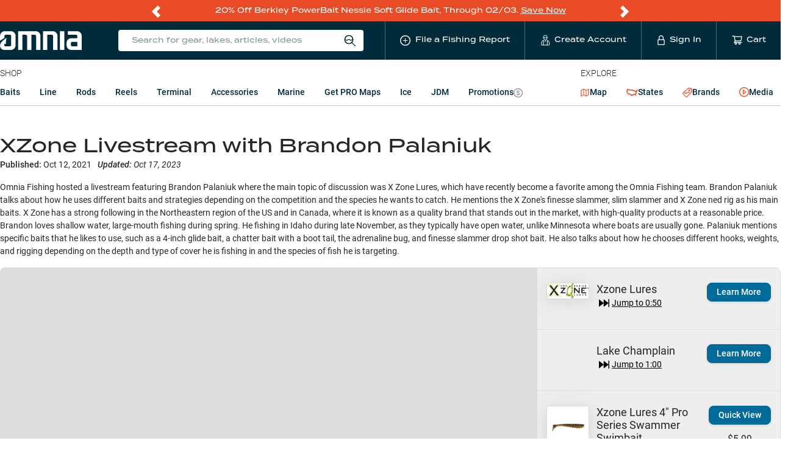

--- FILE ---
content_type: text/css; charset=UTF-8
request_url: https://www.omniafishing.com/8515.a8427050a0042a1fe548.css
body_size: 4999
content:
@charset "UTF-8";
@-webkit-keyframes plyr__plyr-progress--\+j0q {
  to {
    background-position: 25px 0;
    background-position: var(--plyr-progress-loading-size, 25px) 0;
  }
}
@keyframes plyr__plyr-progress--\+j0q {
  to {
    background-position: 25px 0;
    background-position: var(--plyr-progress-loading-size, 25px) 0;
  }
}
@-webkit-keyframes plyr__plyr-popup--lWFS {
  0% {
    opacity: 0.5;
    -webkit-transform: translateY(10px);
            transform: translateY(10px);
  }
  to {
    opacity: 1;
    -webkit-transform: translateY(0);
            transform: translateY(0);
  }
}
@keyframes plyr__plyr-popup--lWFS {
  0% {
    opacity: 0.5;
    -webkit-transform: translateY(10px);
            transform: translateY(10px);
  }
  to {
    opacity: 1;
    -webkit-transform: translateY(0);
            transform: translateY(0);
  }
}
@-webkit-keyframes plyr__plyr-fade-in--29Kk {
  0% {
    opacity: 0;
  }
  to {
    opacity: 1;
  }
}
@keyframes plyr__plyr-fade-in--29Kk {
  0% {
    opacity: 0;
  }
  to {
    opacity: 1;
  }
}
.plyr {
  -moz-osx-font-smoothing: grayscale;
  -webkit-font-smoothing: antialiased;
  -webkit-box-align: center;
      -ms-flex-align: center;
          align-items: center;
  direction: ltr;
  display: -webkit-box;
  display: -ms-flexbox;
  display: flex;
  -webkit-box-orient: vertical;
  -webkit-box-direction: normal;
      -ms-flex-direction: column;
          flex-direction: column;
  font-family: inherit;
  font-family: var(--plyr-font-family, inherit);
  font-variant-numeric: tabular-nums;
  font-weight: 400;
  font-weight: var(--plyr-font-weight-regular, 400);
  line-height: 1.7;
  line-height: var(--plyr-line-height, 1.7);
  max-width: 100%;
  min-width: 200px;
  position: relative;
  text-shadow: none;
  -webkit-transition: -webkit-box-shadow 0.3s ease;
  transition: -webkit-box-shadow 0.3s ease;
  transition: box-shadow 0.3s ease;
  transition: box-shadow 0.3s ease, -webkit-box-shadow 0.3s ease;
  z-index: 0;
  border-radius: 8px;
}
.plyr audio, .plyr iframe, .plyr video {
  display: block;
  height: 100%;
  width: 100%;
}
.plyr button {
  font: inherit;
  line-height: inherit;
  width: auto;
}
.plyr:focus {
  outline: 0;
}
.plyr--full-ui {
  -webkit-box-sizing: border-box;
          box-sizing: border-box;
}
.plyr--full-ui *, .plyr--full-ui :after, .plyr--full-ui :before {
  -webkit-box-sizing: inherit;
          box-sizing: inherit;
}
.plyr--full-ui a, .plyr--full-ui button, .plyr--full-ui input, .plyr--full-ui label {
  -ms-touch-action: manipulation;
      touch-action: manipulation;
}
.plyr__badge {
  background: #4a5464;
  background: var(--plyr-badge-background, #4a5464);
  border-radius: 2px;
  border-radius: var(--plyr-badge-border-radius, 2px);
  color: #fff;
  color: var(--plyr-badge-text-color, #fff);
  font-size: 9px;
  font-size: var(--plyr-font-size-badge, 9px);
  line-height: 1;
  padding: 3px 4px;
}
.plyr--full-ui ::-webkit-media-text-track-container {
  display: none;
}
.plyr__captions {
  -webkit-animation: plyr-fade-in 0.3s ease;
          animation: plyr-fade-in 0.3s ease;
  bottom: 0;
  display: none;
  font-size: 13px;
  font-size: var(--plyr-font-size-small, 13px);
  left: 0;
  padding: 10px;
  padding: var(--plyr-control-spacing, 10px);
  position: absolute;
  text-align: center;
  -webkit-transition: -webkit-transform 0.4s ease-in-out;
  transition: -webkit-transform 0.4s ease-in-out;
  transition: transform 0.4s ease-in-out;
  transition: transform 0.4s ease-in-out, -webkit-transform 0.4s ease-in-out;
  width: 100%;
}
.plyr__captions span:empty {
  display: none;
}
@media (min-width: 480px) {
  .plyr__captions {
    font-size: 15px;
    font-size: var(--plyr-font-size-base, 15px);
    padding: 20px;
    padding: calc(var(--plyr-control-spacing, 10px) * 2);
  }
}
@media (min-width: 768px) {
  .plyr__captions {
    font-size: 18px;
    font-size: var(--plyr-font-size-large, 18px);
  }
}
.plyr--captions-active .plyr__captions {
  display: block;
}
.plyr:not(.plyr--hide-controls) .plyr__controls:not(:empty) ~ .plyr__captions {
  -webkit-transform: translateY(-40px);
          transform: translateY(-40px);
  -webkit-transform: translateY(calc(var(--plyr-control-spacing, 10px) * -4));
          transform: translateY(calc(var(--plyr-control-spacing, 10px) * -4));
}
.plyr__caption {
  background: rgba(0, 0, 0, 0.8);
  background: var(--plyr-captions-background, rgba(0, 0, 0, 0.8));
  border-radius: 2px;
  -webkit-box-decoration-break: clone;
  box-decoration-break: clone;
  color: #fff;
  color: var(--plyr-captions-text-color, #fff);
  line-height: 185%;
  padding: 0.2em 0.5em;
  white-space: pre-wrap;
}
.plyr__caption div {
  display: inline;
}
.plyr__control {
  background: transparent;
  border: 0;
  border-radius: 3px;
  border-radius: var(--plyr-control-radius, 3px);
  color: inherit;
  cursor: pointer;
  -ms-flex-negative: 0;
      flex-shrink: 0;
  overflow: visible;
  padding: 7px;
  padding: calc(var(--plyr-control-spacing, 10px) * 0.7);
  position: relative;
  -webkit-transition: all 0.3s ease;
  transition: all 0.3s ease;
}
.plyr__control svg {
  fill: currentColor;
  display: block;
  height: 18px;
  height: var(--plyr-control-icon-size, 18px);
  pointer-events: none;
  width: 18px;
  width: var(--plyr-control-icon-size, 18px);
}
.plyr__control:focus {
  outline: 0;
}
.plyr__control.plyr__tab-focus {
  outline: 3px dotted #00b2ff;
  outline: var(--plyr-tab-focus-color, var(--plyr-color-main, var(--plyr-color-main, #00b2ff))) dotted 3px;
  outline-offset: 2px;
}
a.plyr__control {
  text-decoration: none;
}
.plyr__control.plyr__control--pressed .icon--not-pressed, .plyr__control.plyr__control--pressed .label--not-pressed, .plyr__control:not(.plyr__control--pressed) .icon--pressed, .plyr__control:not(.plyr__control--pressed) .label--pressed, a.plyr__control:after, a.plyr__control:before {
  display: none;
}
.plyr--full-ui ::-webkit-media-controls {
  display: none;
}
.plyr__controls {
  -webkit-box-align: center;
      -ms-flex-align: center;
          align-items: center;
  display: -webkit-box;
  display: -ms-flexbox;
  display: flex;
  -webkit-box-pack: end;
      -ms-flex-pack: end;
          justify-content: flex-end;
  text-align: center;
}
.plyr__controls .plyr__progress__container {
  -webkit-box-flex: 1;
      -ms-flex: 1;
          flex: 1;
  min-width: 0;
}
.plyr__controls .plyr__controls__item {
  margin-left: 2.5px;
  margin-left: calc(var(--plyr-control-spacing, 10px) / 4);
}
.plyr__controls .plyr__controls__item:first-child {
  margin-left: 0;
  margin-right: auto;
}
.plyr__controls .plyr__controls__item.plyr__progress__container {
  padding-left: 2.5px;
  padding-left: calc(var(--plyr-control-spacing, 10px) / 4);
}
.plyr__controls .plyr__controls__item.plyr__time {
  padding: 0 5px;
  padding: 0 calc(var(--plyr-control-spacing, 10px) / 2);
}
.plyr__controls .plyr__controls__item.plyr__progress__container:first-child, .plyr__controls .plyr__controls__item.plyr__time + .plyr__time, .plyr__controls .plyr__controls__item.plyr__time:first-child {
  padding-left: 0;
}
.plyr [data-plyr='airplay'], .plyr [data-plyr='captions'], .plyr [data-plyr='fullscreen'], .plyr [data-plyr='pip'], .plyr__controls:empty {
  display: none;
}
.plyr--airplay-supported [data-plyr='airplay'], .plyr--captions-enabled [data-plyr='captions'], .plyr--fullscreen-enabled [data-plyr='fullscreen'], .plyr--pip-supported [data-plyr='pip'] {
  display: inline-block;
}
.plyr__menu {
  display: -webkit-box;
  display: -ms-flexbox;
  display: flex;
  position: relative;
}
.plyr__menu .plyr__control svg {
  -webkit-transition: -webkit-transform 0.3s ease;
  transition: -webkit-transform 0.3s ease;
  transition: transform 0.3s ease;
  transition: transform 0.3s ease, -webkit-transform 0.3s ease;
}
.plyr__menu .plyr__control[aria-expanded='true'] svg {
  -webkit-transform: rotate(90deg);
          transform: rotate(90deg);
}
.plyr__menu .plyr__control[aria-expanded='true'] .plyr__tooltip {
  display: none;
}
.plyr__menu__container {
  -webkit-animation: plyr-popup 0.2s ease;
          animation: plyr-popup 0.2s ease;
  background: hsla(0, 0%, 100%, 0.9);
  background: var(--plyr-menu-background, hsla(0, 0%, 100%, 0.9));
  border-radius: 4px;
  bottom: 100%;
  -webkit-box-shadow: 0 1px 2px rgba(0, 0, 0, 0.15);
          box-shadow: 0 1px 2px rgba(0, 0, 0, 0.15);
  -webkit-box-shadow: var(--plyr-menu-shadow, 0 1px 2px rgba(0, 0, 0, 0.15));
          box-shadow: var(--plyr-menu-shadow, 0 1px 2px rgba(0, 0, 0, 0.15));
  color: #4a5464;
  color: var(--plyr-menu-color, #4a5464);
  font-size: 15px;
  font-size: var(--plyr-font-size-base, 15px);
  margin-bottom: 10px;
  position: absolute;
  right: -3px;
  text-align: left;
  white-space: nowrap;
  z-index: 3;
}
.plyr__menu__container > div {
  overflow: hidden;
  -webkit-transition: height 0.35s cubic-bezier(0.4, 0, 0.2, 1), width 0.35s cubic-bezier(0.4, 0, 0.2, 1);
  transition: height 0.35s cubic-bezier(0.4, 0, 0.2, 1), width 0.35s cubic-bezier(0.4, 0, 0.2, 1);
}
.plyr__menu__container:after {
  border: 4px solid transparent;
  border-top-color: hsla(0, 0%, 100%, 0.9);
  border: var(--plyr-menu-arrow-size, 4px) solid transparent;
  border-top-color: var(--plyr-menu-background, hsla(0, 0%, 100%, 0.9));
  content: '';
  height: 0;
  position: absolute;
  right: 14px;
  right: calc(var(--plyr-control-icon-size, 18px) / 2 + var(--plyr-control-spacing, 10px) * 0.7 - var(--plyr-menu-arrow-size, 4px) / 2);
  top: 100%;
  width: 0;
}
.plyr__menu__container [role='menu'] {
  padding: 7px;
  padding: calc(var(--plyr-control-spacing, 10px) * 0.7);
}
.plyr__menu__container [role='menuitem'], .plyr__menu__container [role='menuitemradio'] {
  margin-top: 2px;
}
.plyr__menu__container [role='menuitem']:first-child, .plyr__menu__container [role='menuitemradio']:first-child {
  margin-top: 0;
}
.plyr__menu__container .plyr__control {
  -webkit-box-align: center;
      -ms-flex-align: center;
          align-items: center;
  color: #4a5464;
  color: var(--plyr-menu-color, #4a5464);
  display: -webkit-box;
  display: -ms-flexbox;
  display: flex;
  font-size: 13px;
  font-size: var(--plyr-font-size-menu, var(--plyr-font-size-small, 13px));
  padding: 4.66667px 10.5px;
  padding: calc(var(--plyr-control-spacing, 10px) * 0.7 / 1.5) calc(var(--plyr-control-spacing, 10px) * 0.7 * 1.5);
  -webkit-user-select: none;
  -moz-user-select: none;
   -ms-user-select: none;
       user-select: none;
  width: 100%;
}
.plyr__menu__container .plyr__control > span {
  -webkit-box-align: inherit;
      -ms-flex-align: inherit;
          align-items: inherit;
  display: -webkit-box;
  display: -ms-flexbox;
  display: flex;
  width: 100%;
}
.plyr__menu__container .plyr__control:after {
  border: 4px solid transparent;
  border: var(--plyr-menu-item-arrow-size, 4px) solid transparent;
  content: '';
  position: absolute;
  top: 50%;
  -webkit-transform: translateY(-50%);
          transform: translateY(-50%);
}
.plyr__menu__container .plyr__control--forward {
  padding-right: 28px;
  padding-right: calc(var(--plyr-control-spacing, 10px) * 0.7 * 4);
}
.plyr__menu__container .plyr__control--forward:after {
  border-left-color: #728197;
  border-left-color: var(--plyr-menu-arrow-color, #728197);
  right: 6.5px;
  right: calc(var(--plyr-control-spacing, 10px) * 0.7 * 1.5 - var(--plyr-menu-item-arrow-size, 4px));
}
.plyr__menu__container .plyr__control--forward.plyr__tab-focus:after, .plyr__menu__container .plyr__control--forward:hover:after {
  border-left-color: currentColor;
}
.plyr__menu__container .plyr__control--back {
  font-weight: 400;
  font-weight: var(--plyr-font-weight-regular, 400);
  margin: 7px;
  margin: calc(var(--plyr-control-spacing, 10px) * 0.7);
  margin-bottom: 3.5px;
  margin-bottom: calc(var(--plyr-control-spacing, 10px) * 0.7 / 2);
  padding-left: 28px;
  padding-left: calc(var(--plyr-control-spacing, 10px) * 0.7 * 4);
  position: relative;
  width: calc(100% - 14px);
  width: calc(100% - var(--plyr-control-spacing, 10px) * 0.7 * 2);
}
.plyr__menu__container .plyr__control--back:after {
  border-right-color: #728197;
  border-right-color: var(--plyr-menu-arrow-color, #728197);
  left: 6.5px;
  left: calc(var(--plyr-control-spacing, 10px) * 0.7 * 1.5 - var(--plyr-menu-item-arrow-size, 4px));
}
.plyr__menu__container .plyr__control--back:before {
  background: #dcdfe5;
  background: var(--plyr-menu-back-border-color, #dcdfe5);
  -webkit-box-shadow: 0 1px 0 #fff;
          box-shadow: 0 1px 0 #fff;
  -webkit-box-shadow: 0 1px 0 var(--plyr-menu-back-border-shadow-color, #fff);
          box-shadow: 0 1px 0 var(--plyr-menu-back-border-shadow-color, #fff);
  content: '';
  height: 1px;
  left: 0;
  margin-top: 3.5px;
  margin-top: calc(var(--plyr-control-spacing, 10px) * 0.7 / 2);
  overflow: hidden;
  position: absolute;
  right: 0;
  top: 100%;
}
.plyr__menu__container .plyr__control--back.plyr__tab-focus:after, .plyr__menu__container .plyr__control--back:hover:after {
  border-right-color: currentColor;
}
.plyr__menu__container .plyr__control[role='menuitemradio'] {
  padding-left: 7px;
  padding-left: calc(var(--plyr-control-spacing, 10px) * 0.7);
}
.plyr__menu__container .plyr__control[role='menuitemradio']:after, .plyr__menu__container .plyr__control[role='menuitemradio']:before {
  border-radius: 100%;
}
.plyr__menu__container .plyr__control[role='menuitemradio']:before {
  background: rgba(0, 0, 0, 0.1);
  content: '';
  display: block;
  -ms-flex-negative: 0;
      flex-shrink: 0;
  height: 16px;
  margin-right: 10px;
  margin-right: var(--plyr-control-spacing, 10px);
  -webkit-transition: all 0.3s ease;
  transition: all 0.3s ease;
  width: 16px;
}
.plyr__menu__container .plyr__control[role='menuitemradio']:after {
  background: #fff;
  border: 0;
  height: 6px;
  left: 12px;
  opacity: 0;
  top: 50%;
  -webkit-transform: translateY(-50%) scale(0);
          transform: translateY(-50%) scale(0);
  -webkit-transition: opacity 0.3s ease, -webkit-transform 0.3s ease;
  transition: opacity 0.3s ease, -webkit-transform 0.3s ease;
  transition: transform 0.3s ease, opacity 0.3s ease;
  transition: transform 0.3s ease, opacity 0.3s ease, -webkit-transform 0.3s ease;
  width: 6px;
}
.plyr__menu__container .plyr__control[role='menuitemradio'][aria-checked='true']:before {
  background: #00b2ff;
  background: var(--plyr-control-toggle-checked-background, var(--plyr-color-main, var(--plyr-color-main, #00b2ff)));
}
.plyr__menu__container .plyr__control[role='menuitemradio'][aria-checked='true']:after {
  opacity: 1;
  -webkit-transform: translateY(-50%) scale(1);
          transform: translateY(-50%) scale(1);
}
.plyr__menu__container .plyr__control[role='menuitemradio'].plyr__tab-focus:before, .plyr__menu__container .plyr__control[role='menuitemradio']:hover:before {
  background: rgba(35, 40, 47, 0.1);
}
.plyr__menu__container .plyr__menu__value {
  -webkit-box-align: center;
      -ms-flex-align: center;
          align-items: center;
  display: -webkit-box;
  display: -ms-flexbox;
  display: flex;
  margin-left: auto;
  margin-right: calc(-7px - -2);
  margin-right: calc(var(--plyr-control-spacing, 10px) * 0.7 * -1 - -2);
  overflow: hidden;
  padding-left: 24.5px;
  padding-left: calc(var(--plyr-control-spacing, 10px) * 0.7 * 3.5);
  pointer-events: none;
}
.plyr--full-ui input[type='range'] {
  -webkit-appearance: none;
  -moz-appearance: none;
       appearance: none;
  background: transparent;
  border: 0;
  border-radius: 26px;
  border-radius: calc(var(--plyr-range-thumb-height, 13px) * 2);
  color: #00b2ff;
  color: var(--plyr-range-fill-background, var(--plyr-color-main, var(--plyr-color-main, #00b2ff)));
  display: block;
  height: 19px;
  height: calc(var(--plyr-range-thumb-active-shadow-width, 3px) * 2 + var(--plyr-range-thumb-height, 13px));
  margin: 0;
  min-width: 0;
  padding: 0;
  -webkit-transition: -webkit-box-shadow 0.3s ease;
  transition: -webkit-box-shadow 0.3s ease;
  transition: box-shadow 0.3s ease;
  transition: box-shadow 0.3s ease, -webkit-box-shadow 0.3s ease;
  width: 100%;
}
.plyr--full-ui input[type='range']::-webkit-slider-runnable-track {
  background: transparent;
  background-image: -webkit-gradient(linear, left top, right top, color-stop(0, currentColor), color-stop(0, transparent));
  background-image: linear-gradient(90deg, currentColor 0, transparent 0);
  background-image: -webkit-gradient(linear, left top, right top, from(currentColor), to(transparent));
  background-image: linear-gradient(to right, currentColor var(--value, 0), transparent var(--value, 0));
  border: 0;
  border-radius: 2.5px;
  border-radius: calc(var(--plyr-range-track-height, 5px) / 2);
  height: 5px;
  height: var(--plyr-range-track-height, 5px);
  -webkit-transition: box-shadow 0.3s ease;
  -webkit-transition: -webkit-box-shadow 0.3s ease;
  transition: -webkit-box-shadow 0.3s ease;
  transition: box-shadow 0.3s ease;
  transition: box-shadow 0.3s ease, -webkit-box-shadow 0.3s ease;
  -webkit-user-select: none;
  user-select: none;
}
.plyr--full-ui input[type='range']::-webkit-slider-thumb {
  -webkit-appearance: none;
  appearance: none;
  background: #fff;
  background: var(--plyr-range-thumb-background, #fff);
  border: 0;
  border-radius: 100%;
  -webkit-box-shadow: 0 1px 1px rgba(35, 40, 47, 0.15), 0 0 0 1px rgba(35, 40, 47, 0.2);
          box-shadow: 0 1px 1px rgba(35, 40, 47, 0.15), 0 0 0 1px rgba(35, 40, 47, 0.2);
  -webkit-box-shadow: var(--plyr-range-thumb-shadow, 0 1px 1px rgba(35, 40, 47, 0.15), 0 0 0 1px rgba(35, 40, 47, 0.2));
          box-shadow: var(--plyr-range-thumb-shadow, 0 1px 1px rgba(35, 40, 47, 0.15), 0 0 0 1px rgba(35, 40, 47, 0.2));
  height: 13px;
  height: var(--plyr-range-thumb-height, 13px);
  margin-top: -4px;
  margin-top: calc((var(--plyr-range-thumb-height, 13px) - var(--plyr-range-track-height, 5px)) / 2 * -1);
  position: relative;
  -webkit-transition: all 0.2s ease;
  transition: all 0.2s ease;
  width: 13px;
  width: var(--plyr-range-thumb-height, 13px);
}
.plyr--full-ui input[type='range']::-moz-range-track {
  background: transparent;
  border: 0;
  border-radius: 2.5px;
  border-radius: calc(var(--plyr-range-track-height, 5px) / 2);
  height: 5px;
  height: var(--plyr-range-track-height, 5px);
  -moz-transition: box-shadow 0.3s ease;
  transition: box-shadow 0.3s ease;
  -moz-user-select: none;
       user-select: none;
}
.plyr--full-ui input[type='range']::-moz-range-thumb {
  background: #fff;
  background: var(--plyr-range-thumb-background, #fff);
  border: 0;
  border-radius: 100%;
  box-shadow: 0 1px 1px rgba(35, 40, 47, 0.15), 0 0 0 1px rgba(35, 40, 47, 0.2);
  box-shadow: var(--plyr-range-thumb-shadow, 0 1px 1px rgba(35, 40, 47, 0.15), 0 0 0 1px rgba(35, 40, 47, 0.2));
  height: 13px;
  height: var(--plyr-range-thumb-height, 13px);
  position: relative;
  -moz-transition: all 0.2s ease;
  transition: all 0.2s ease;
  width: 13px;
  width: var(--plyr-range-thumb-height, 13px);
}
.plyr--full-ui input[type='range']::-moz-range-progress {
  background: currentColor;
  border-radius: 2.5px;
  border-radius: calc(var(--plyr-range-track-height, 5px) / 2);
  height: 5px;
  height: var(--plyr-range-track-height, 5px);
}
.plyr--full-ui input[type='range']::-ms-track {
  color: transparent;
}
.plyr--full-ui input[type='range']::-ms-fill-upper, .plyr--full-ui input[type='range']::-ms-track {
  background: transparent;
  border: 0;
  border-radius: 2.5px;
  border-radius: calc(var(--plyr-range-track-height, 5px) / 2);
  height: 5px;
  height: var(--plyr-range-track-height, 5px);
  -ms-transition: box-shadow 0.3s ease;
  transition: box-shadow 0.3s ease;
  -ms-user-select: none;
      user-select: none;
}
.plyr--full-ui input[type='range']::-ms-fill-lower {
  background: transparent;
  background: currentColor;
  border: 0;
  border-radius: 2.5px;
  border-radius: calc(var(--plyr-range-track-height, 5px) / 2);
  height: 5px;
  height: var(--plyr-range-track-height, 5px);
  -ms-transition: box-shadow 0.3s ease;
  transition: box-shadow 0.3s ease;
  -ms-user-select: none;
      user-select: none;
}
.plyr--full-ui input[type='range']::-ms-thumb {
  background: #fff;
  background: var(--plyr-range-thumb-background, #fff);
  border: 0;
  border-radius: 100%;
  box-shadow: 0 1px 1px rgba(35, 40, 47, 0.15), 0 0 0 1px rgba(35, 40, 47, 0.2);
  box-shadow: var(--plyr-range-thumb-shadow, 0 1px 1px rgba(35, 40, 47, 0.15), 0 0 0 1px rgba(35, 40, 47, 0.2));
  height: 13px;
  height: var(--plyr-range-thumb-height, 13px);
  margin-top: 0;
  position: relative;
  -ms-transition: all 0.2s ease;
  transition: all 0.2s ease;
  width: 13px;
  width: var(--plyr-range-thumb-height, 13px);
}
.plyr--full-ui input[type='range']::-ms-tooltip {
  display: none;
}
.plyr--full-ui input[type='range']::-moz-focus-outer {
  border: 0;
}
.plyr--full-ui input[type='range']:focus {
  outline: 0;
}
.plyr--full-ui input[type='range'].plyr__tab-focus::-webkit-slider-runnable-track {
  outline: 3px dotted #00b2ff;
  outline: var(--plyr-tab-focus-color, var(--plyr-color-main, var(--plyr-color-main, #00b2ff))) dotted 3px;
  outline-offset: 2px;
}
.plyr--full-ui input[type='range'].plyr__tab-focus::-moz-range-track {
  outline: 3px dotted #00b2ff;
  outline: var(--plyr-tab-focus-color, var(--plyr-color-main, var(--plyr-color-main, #00b2ff))) dotted 3px;
  outline-offset: 2px;
}
.plyr--full-ui input[type='range'].plyr__tab-focus::-ms-track {
  outline: 3px dotted #00b2ff;
  outline: var(--plyr-tab-focus-color, var(--plyr-color-main, var(--plyr-color-main, #00b2ff))) dotted 3px;
  outline-offset: 2px;
}
.plyr__poster {
  background-color: #000;
  background-color: var(--plyr-video-background, var(--plyr-video-background, #000));
  background-position: 50% 50%;
  background-repeat: no-repeat;
  background-size: contain;
  height: 100%;
  left: 0;
  opacity: 0;
  position: absolute;
  top: 0;
  -webkit-transition: opacity 0.2s ease;
  transition: opacity 0.2s ease;
  width: 100%;
  z-index: 1;
}
.plyr--stopped.plyr__poster-enabled .plyr__poster {
  opacity: 1;
}
.plyr--youtube.plyr--paused.plyr__poster-enabled:not(.plyr--stopped) .plyr__poster {
  display: none;
}
.plyr__time {
  font-size: 13px;
  font-size: var(--plyr-font-size-time, var(--plyr-font-size-small, 13px));
}
.plyr__time + .plyr__time:before {
  content: '⁄';
  margin-right: 10px;
  margin-right: var(--plyr-control-spacing, 10px);
}
@media (max-width: 767px) {
  .plyr__time + .plyr__time {
    display: none;
  }
}
.plyr__tooltip {
  background: hsla(0, 0%, 100%, 0.9);
  background: var(--plyr-tooltip-background, hsla(0, 0%, 100%, 0.9));
  border-radius: 5px;
  border-radius: var(--plyr-tooltip-radius, 5px);
  bottom: 100%;
  -webkit-box-shadow: 0 1px 2px rgba(0, 0, 0, 0.15);
          box-shadow: 0 1px 2px rgba(0, 0, 0, 0.15);
  -webkit-box-shadow: var(--plyr-tooltip-shadow, 0 1px 2px rgba(0, 0, 0, 0.15));
          box-shadow: var(--plyr-tooltip-shadow, 0 1px 2px rgba(0, 0, 0, 0.15));
  color: #4a5464;
  color: var(--plyr-tooltip-color, #4a5464);
  font-size: 13px;
  font-size: var(--plyr-font-size-small, 13px);
  font-weight: 400;
  font-weight: var(--plyr-font-weight-regular, 400);
  left: 50%;
  line-height: 1.3;
  margin-bottom: 10px;
  margin-bottom: calc(var(--plyr-control-spacing, 10px) / 2 * 2);
  opacity: 0;
  padding: 5px 7.5px;
  padding: calc(var(--plyr-control-spacing, 10px) / 2) calc(var(--plyr-control-spacing, 10px) / 2 * 1.5);
  pointer-events: none;
  position: absolute;
  -webkit-transform: translate(-50%, 10px) scale(0.8);
          transform: translate(-50%, 10px) scale(0.8);
  -webkit-transform-origin: 50% 100%;
          transform-origin: 50% 100%;
  -webkit-transition: opacity 0.2s ease 0.1s, -webkit-transform 0.2s ease 0.1s;
  transition: opacity 0.2s ease 0.1s, -webkit-transform 0.2s ease 0.1s;
  transition: transform 0.2s ease 0.1s, opacity 0.2s ease 0.1s;
  transition: transform 0.2s ease 0.1s, opacity 0.2s ease 0.1s, -webkit-transform 0.2s ease 0.1s;
  white-space: nowrap;
  z-index: 2;
}
.plyr__tooltip:before {
  border-left: 4px solid transparent;
  border-left: var(--plyr-tooltip-arrow-size, 4px) solid transparent;
  border-right: 4px solid transparent;
  border-right: var(--plyr-tooltip-arrow-size, 4px) solid transparent;
  border-top: 4px solid hsla(0, 0%, 100%, 0.9);
  border-top: var(--plyr-tooltip-arrow-size, 4px) solid var(--plyr-tooltip-background, hsla(0, 0%, 100%, 0.9));
  bottom: -4px;
  bottom: calc(var(--plyr-tooltip-arrow-size, 4px) * -1);
  content: '';
  height: 0;
  left: 50%;
  position: absolute;
  -webkit-transform: translateX(-50%);
          transform: translateX(-50%);
  width: 0;
  z-index: 2;
}
.plyr .plyr__control.plyr__tab-focus .plyr__tooltip, .plyr .plyr__control:hover .plyr__tooltip, .plyr__tooltip--visible {
  opacity: 1;
  -webkit-transform: translate(-50%) scale(1);
          transform: translate(-50%) scale(1);
}
.plyr .plyr__control:hover .plyr__tooltip {
  z-index: 3;
}
.plyr__controls > .plyr__control:first-child .plyr__tooltip, .plyr__controls > .plyr__control:first-child + .plyr__control .plyr__tooltip {
  left: 0;
  -webkit-transform: translateY(10px) scale(0.8);
          transform: translateY(10px) scale(0.8);
  -webkit-transform-origin: 0 100%;
          transform-origin: 0 100%;
}
.plyr__controls > .plyr__control:first-child .plyr__tooltip:before, .plyr__controls > .plyr__control:first-child + .plyr__control .plyr__tooltip:before {
  left: 16px;
  left: calc(var(--plyr-control-icon-size, 18px) / 2 + var(--plyr-control-spacing, 10px) * 0.7);
}
.plyr__controls > .plyr__control:last-child .plyr__tooltip {
  left: auto;
  right: 0;
  -webkit-transform: translateY(10px) scale(0.8);
          transform: translateY(10px) scale(0.8);
  -webkit-transform-origin: 100% 100%;
          transform-origin: 100% 100%;
}
.plyr__controls > .plyr__control:last-child .plyr__tooltip:before {
  left: auto;
  right: 16px;
  right: calc(var(--plyr-control-icon-size, 18px) / 2 + var(--plyr-control-spacing, 10px) * 0.7);
  -webkit-transform: translateX(50%);
          transform: translateX(50%);
}
.plyr__controls > .plyr__control:first-child .plyr__tooltip--visible, .plyr__controls > .plyr__control:first-child + .plyr__control .plyr__tooltip--visible, .plyr__controls > .plyr__control:first-child + .plyr__control.plyr__tab-focus .plyr__tooltip, .plyr__controls > .plyr__control:first-child + .plyr__control:hover .plyr__tooltip, .plyr__controls > .plyr__control:first-child.plyr__tab-focus .plyr__tooltip, .plyr__controls > .plyr__control:first-child:hover .plyr__tooltip, .plyr__controls > .plyr__control:last-child .plyr__tooltip--visible, .plyr__controls > .plyr__control:last-child.plyr__tab-focus .plyr__tooltip, .plyr__controls > .plyr__control:last-child:hover .plyr__tooltip {
  -webkit-transform: translate(0) scale(1);
          transform: translate(0) scale(1);
}
.plyr__progress {
  left: 6.5px;
  left: calc(var(--plyr-range-thumb-height, 13px) * 0.5);
  margin-right: 13px;
  margin-right: var(--plyr-range-thumb-height, 13px);
  position: relative;
}
.plyr__progress input[type='range'], .plyr__progress__buffer {
  margin-left: -6.5px;
  margin-left: calc(var(--plyr-range-thumb-height, 13px) * -0.5);
  margin-right: -6.5px;
  margin-right: calc(var(--plyr-range-thumb-height, 13px) * -0.5);
  width: calc(100% + 13px);
  width: calc(100% + var(--plyr-range-thumb-height, 13px));
}
.plyr__progress input[type='range'] {
  position: relative;
  z-index: 2;
}
.plyr__progress .plyr__tooltip {
  left: 0;
  max-width: 120px;
  overflow-wrap: break-word;
  white-space: normal;
}
.plyr__progress__buffer {
  -webkit-appearance: none;
  background: transparent;
  border: 0;
  border-radius: 100px;
  height: 5px;
  height: var(--plyr-range-track-height, 5px);
  left: 0;
  margin-top: -2.5px;
  margin-top: calc((var(--plyr-range-track-height, 5px) / 2) * -1);
  padding: 0;
  position: absolute;
  top: 50%;
}
.plyr__progress__buffer::-webkit-progress-bar {
  background: transparent;
}
.plyr__progress__buffer::-webkit-progress-value {
  background: currentColor;
  border-radius: 100px;
  min-width: 5px;
  min-width: var(--plyr-range-track-height, 5px);
  -webkit-transition: width 0.2s ease;
  transition: width 0.2s ease;
}
.plyr__progress__buffer::-moz-progress-bar {
  background: currentColor;
  border-radius: 100px;
  min-width: 5px;
  min-width: var(--plyr-range-track-height, 5px);
  -moz-transition: width 0.2s ease;
  transition: width 0.2s ease;
}
.plyr__progress__buffer::-ms-fill {
  border-radius: 100px;
  -ms-transition: width 0.2s ease;
  transition: width 0.2s ease;
}
.plyr--loading .plyr__progress__buffer {
  -webkit-animation: plyr-progress 1s linear infinite;
          animation: plyr-progress 1s linear infinite;
  background-image: linear-gradient(-45deg, rgba(35, 40, 47, 0.6) 25%, transparent 0, transparent 50%, rgba(35, 40, 47, 0.6) 0, rgba(35, 40, 47, 0.6) 75%, transparent 0, transparent);
  background-image: linear-gradient(-45deg, var(--plyr-progress-loading-background, rgba(35, 40, 47, 0.6)) 25%, transparent 25%, transparent 50%, var(--plyr-progress-loading-background, rgba(35, 40, 47, 0.6)) 50%, var(--plyr-progress-loading-background, rgba(35, 40, 47, 0.6)) 75%, transparent 75%, transparent);
  background-repeat: repeat-x;
  background-size: 25px 25px;
  background-size: var(--plyr-progress-loading-size, 25px) var(--plyr-progress-loading-size, 25px);
  color: transparent;
}
.plyr--video.plyr--loading .plyr__progress__buffer {
  background-color: hsla(0, 0%, 100%, 0.25);
  background-color: var(--plyr-video-progress-buffered-background, hsla(0, 0%, 100%, 0.25));
}
.plyr--audio.plyr--loading .plyr__progress__buffer {
  background-color: rgba(193, 200, 209, 0.6);
  background-color: var(--plyr-audio-progress-buffered-background, rgba(193, 200, 209, 0.6));
}
.plyr__progress__marker {
  background-color: #fff;
  background-color: var(--plyr-progress-marker-background, #fff);
  border-radius: 1px;
  height: 5px;
  height: var(--plyr-range-track-height, 5px);
  position: absolute;
  top: 50%;
  -webkit-transform: translate(-50%, -50%);
          transform: translate(-50%, -50%);
  width: 3px;
  width: var(--plyr-progress-marker-width, 3px);
  z-index: 3;
}
.plyr__volume {
  -webkit-box-align: center;
      -ms-flex-align: center;
          align-items: center;
  display: -webkit-box;
  display: -ms-flexbox;
  display: flex;
  max-width: 110px;
  min-width: 80px;
  position: relative;
  width: 20%;
}
.plyr__volume input[type='range'] {
  margin-left: 5px;
  margin-left: calc(var(--plyr-control-spacing, 10px) / 2);
  margin-right: 5px;
  margin-right: calc(var(--plyr-control-spacing, 10px) / 2);
  position: relative;
  z-index: 2;
}
.plyr--is-ios .plyr__volume {
  min-width: 0;
  width: auto;
}
.plyr--audio {
  display: block;
}
.plyr--audio .plyr__controls {
  background: #fff;
  background: var(--plyr-audio-controls-background, #fff);
  border-radius: inherit;
  color: #4a5464;
  color: var(--plyr-audio-control-color, #4a5464);
  padding: 10px;
  padding: var(--plyr-control-spacing, 10px);
}
.plyr--audio .plyr__control.plyr__tab-focus, .plyr--audio .plyr__control:hover, .plyr--audio .plyr__control[aria-expanded='true'] {
  background: #00b2ff;
  background: var(--plyr-audio-control-background-hover, var(--plyr-color-main, var(--plyr-color-main, #00b2ff)));
  color: #fff;
  color: var(--plyr-audio-control-color-hover, #fff);
}
.plyr--full-ui.plyr--audio input[type='range']::-webkit-slider-runnable-track {
  background-color: rgba(193, 200, 209, 0.6);
  background-color: var(--plyr-audio-range-track-background, var(--plyr-audio-progress-buffered-background, rgba(193, 200, 209, 0.6)));
}
.plyr--full-ui.plyr--audio input[type='range']::-moz-range-track {
  background-color: rgba(193, 200, 209, 0.6);
  background-color: var(--plyr-audio-range-track-background, var(--plyr-audio-progress-buffered-background, rgba(193, 200, 209, 0.6)));
}
.plyr--full-ui.plyr--audio input[type='range']::-ms-track {
  background-color: rgba(193, 200, 209, 0.6);
  background-color: var(--plyr-audio-range-track-background, var(--plyr-audio-progress-buffered-background, rgba(193, 200, 209, 0.6)));
}
.plyr--full-ui.plyr--audio input[type='range']:active::-webkit-slider-thumb {
  -webkit-box-shadow: 0 1px 1px rgba(35, 40, 47, 0.15), 0 0 0 1px rgba(35, 40, 47, 0.2), 0 0 0 3px rgba(35, 40, 47, 0.1);
          box-shadow: 0 1px 1px rgba(35, 40, 47, 0.15), 0 0 0 1px rgba(35, 40, 47, 0.2), 0 0 0 3px rgba(35, 40, 47, 0.1);
  -webkit-box-shadow: var(--plyr-range-thumb-shadow, 0 1px 1px rgba(35, 40, 47, 0.15), 0 0 0 1px rgba(35, 40, 47, 0.2)), 0 0 0 var(--plyr-range-thumb-active-shadow-width, 3px) var(--plyr-audio-range-thumb-active-shadow-color, rgba(35, 40, 47, 0.1));
          box-shadow: var(--plyr-range-thumb-shadow, 0 1px 1px rgba(35, 40, 47, 0.15), 0 0 0 1px rgba(35, 40, 47, 0.2)), 0 0 0 var(--plyr-range-thumb-active-shadow-width, 3px) var(--plyr-audio-range-thumb-active-shadow-color, rgba(35, 40, 47, 0.1));
}
.plyr--full-ui.plyr--audio input[type='range']:active::-moz-range-thumb {
  box-shadow: 0 1px 1px rgba(35, 40, 47, 0.15), 0 0 0 1px rgba(35, 40, 47, 0.2), 0 0 0 3px rgba(35, 40, 47, 0.1);
  box-shadow: var(--plyr-range-thumb-shadow, 0 1px 1px rgba(35, 40, 47, 0.15), 0 0 0 1px rgba(35, 40, 47, 0.2)), 0 0 0 var(--plyr-range-thumb-active-shadow-width, 3px) var(--plyr-audio-range-thumb-active-shadow-color, rgba(35, 40, 47, 0.1));
}
.plyr--full-ui.plyr--audio input[type='range']:active::-ms-thumb {
  box-shadow: 0 1px 1px rgba(35, 40, 47, 0.15), 0 0 0 1px rgba(35, 40, 47, 0.2), 0 0 0 3px rgba(35, 40, 47, 0.1);
  box-shadow: var(--plyr-range-thumb-shadow, 0 1px 1px rgba(35, 40, 47, 0.15), 0 0 0 1px rgba(35, 40, 47, 0.2)), 0 0 0 var(--plyr-range-thumb-active-shadow-width, 3px) var(--plyr-audio-range-thumb-active-shadow-color, rgba(35, 40, 47, 0.1));
}
.plyr--audio .plyr__progress__buffer {
  color: rgba(193, 200, 209, 0.6);
  color: var(--plyr-audio-progress-buffered-background, rgba(193, 200, 209, 0.6));
}
.plyr--video {
  background: #000;
  background: var(--plyr-video-background, var(--plyr-video-background, #000));
  overflow: hidden;
}
.plyr--video.plyr--menu-open {
  overflow: visible;
}
.plyr__video-wrapper {
  background: #000;
  background: var(--plyr-video-background, var(--plyr-video-background, #000));
  height: 100%;
  margin: auto;
  overflow: hidden;
  position: relative;
  width: 100%;
}
.plyr__video-embed, .plyr__video-wrapper--fixed-ratio {
  aspect-ratio: 16/9;
}
@supports not (aspect-ratio: 16/9) {
  .plyr__video-embed, .plyr__video-wrapper--fixed-ratio {
    height: 0;
    padding-bottom: 56.25%;
    position: relative;
  }
}
.plyr__video-embed iframe, .plyr__video-wrapper--fixed-ratio video {
  border: 0;
  height: 100%;
  left: 0;
  position: absolute;
  top: 0;
  width: 100%;
}
.plyr--full-ui .plyr__video-embed > .plyr__video-embed__container {
  padding-bottom: 240%;
  position: relative;
  -webkit-transform: translateY(-38.28125%);
          transform: translateY(-38.28125%);
}
.plyr--video .plyr__controls {
  background: -webkit-gradient(linear, left top, left bottom, from(transparent), to(rgba(0, 0, 0, 0.75)));
  background: linear-gradient(transparent, rgba(0, 0, 0, 0.75));
  background: var(--plyr-video-controls-background, linear-gradient(transparent, rgba(0, 0, 0, 0.75)));
  border-bottom-left-radius: inherit;
  border-bottom-right-radius: inherit;
  bottom: 0;
  color: #fff;
  color: var(--plyr-video-control-color, #fff);
  left: 0;
  padding: 5px;
  padding: calc(var(--plyr-control-spacing, 10px) / 2);
  padding-top: 20px;
  padding-top: calc(var(--plyr-control-spacing, 10px) * 2);
  position: absolute;
  right: 0;
  -webkit-transition: opacity 0.4s ease-in-out, -webkit-transform 0.4s ease-in-out;
  transition: opacity 0.4s ease-in-out, -webkit-transform 0.4s ease-in-out;
  transition: opacity 0.4s ease-in-out, transform 0.4s ease-in-out;
  transition: opacity 0.4s ease-in-out, transform 0.4s ease-in-out, -webkit-transform 0.4s ease-in-out;
  z-index: 3;
}
@media (min-width: 480px) {
  .plyr--video .plyr__controls {
    padding: 10px;
    padding: var(--plyr-control-spacing, 10px);
    padding-top: 35px;
    padding-top: calc(var(--plyr-control-spacing, 10px) * 3.5);
  }
}
.plyr--video.plyr--hide-controls .plyr__controls {
  opacity: 0;
  pointer-events: none;
  -webkit-transform: translateY(100%);
          transform: translateY(100%);
}
.plyr--video .plyr__control.plyr__tab-focus, .plyr--video .plyr__control:hover, .plyr--video .plyr__control[aria-expanded='true'] {
  background: #00b2ff;
  background: var(--plyr-video-control-background-hover, var(--plyr-color-main, var(--plyr-color-main, #00b2ff)));
  color: #fff;
  color: var(--plyr-video-control-color-hover, #fff);
}
.plyr__control--overlaid {
  background: #00b2ff;
  background: var(--plyr-video-control-background-hover, var(--plyr-color-main, var(--plyr-color-main, #00b2ff)));
  border: 0;
  border-radius: 100%;
  color: #fff;
  color: var(--plyr-video-control-color, #fff);
  display: none;
  left: 50%;
  opacity: 0.9;
  padding: 15px;
  padding: calc(var(--plyr-control-spacing, 10px) * 1.5);
  position: absolute;
  top: 50%;
  -webkit-transform: translate(-50%, -50%);
          transform: translate(-50%, -50%);
  -webkit-transition: 0.3s;
  transition: 0.3s;
  z-index: 2;
}
.plyr__control--overlaid svg {
  left: 2px;
  position: relative;
}
.plyr__control--overlaid:focus, .plyr__control--overlaid:hover {
  opacity: 1;
}
.plyr--playing .plyr__control--overlaid {
  opacity: 0;
  visibility: hidden;
}
.plyr--full-ui.plyr--video .plyr__control--overlaid {
  display: block;
}
.plyr--full-ui.plyr--video input[type='range']::-webkit-slider-runnable-track {
  background-color: hsla(0, 0%, 100%, 0.25);
  background-color: var(--plyr-video-range-track-background, var(--plyr-video-progress-buffered-background, hsla(0, 0%, 100%, 0.25)));
}
.plyr--full-ui.plyr--video input[type='range']::-moz-range-track {
  background-color: hsla(0, 0%, 100%, 0.25);
  background-color: var(--plyr-video-range-track-background, var(--plyr-video-progress-buffered-background, hsla(0, 0%, 100%, 0.25)));
}
.plyr--full-ui.plyr--video input[type='range']::-ms-track {
  background-color: hsla(0, 0%, 100%, 0.25);
  background-color: var(--plyr-video-range-track-background, var(--plyr-video-progress-buffered-background, hsla(0, 0%, 100%, 0.25)));
}
.plyr--full-ui.plyr--video input[type='range']:active::-webkit-slider-thumb {
  -webkit-box-shadow: 0 1px 1px rgba(35, 40, 47, 0.15), 0 0 0 1px rgba(35, 40, 47, 0.2), 0 0 0 3px hsla(0, 0%, 100%, 0.5);
          box-shadow: 0 1px 1px rgba(35, 40, 47, 0.15), 0 0 0 1px rgba(35, 40, 47, 0.2), 0 0 0 3px hsla(0, 0%, 100%, 0.5);
  -webkit-box-shadow: var(--plyr-range-thumb-shadow, 0 1px 1px rgba(35, 40, 47, 0.15), 0 0 0 1px rgba(35, 40, 47, 0.2)), 0 0 0 var(--plyr-range-thumb-active-shadow-width, 3px) var(--plyr-audio-range-thumb-active-shadow-color, hsla(0, 0%, 100%, 0.5));
          box-shadow: var(--plyr-range-thumb-shadow, 0 1px 1px rgba(35, 40, 47, 0.15), 0 0 0 1px rgba(35, 40, 47, 0.2)), 0 0 0 var(--plyr-range-thumb-active-shadow-width, 3px) var(--plyr-audio-range-thumb-active-shadow-color, hsla(0, 0%, 100%, 0.5));
}
.plyr--full-ui.plyr--video input[type='range']:active::-moz-range-thumb {
  box-shadow: 0 1px 1px rgba(35, 40, 47, 0.15), 0 0 0 1px rgba(35, 40, 47, 0.2), 0 0 0 3px hsla(0, 0%, 100%, 0.5);
  box-shadow: var(--plyr-range-thumb-shadow, 0 1px 1px rgba(35, 40, 47, 0.15), 0 0 0 1px rgba(35, 40, 47, 0.2)), 0 0 0 var(--plyr-range-thumb-active-shadow-width, 3px) var(--plyr-audio-range-thumb-active-shadow-color, hsla(0, 0%, 100%, 0.5));
}
.plyr--full-ui.plyr--video input[type='range']:active::-ms-thumb {
  box-shadow: 0 1px 1px rgba(35, 40, 47, 0.15), 0 0 0 1px rgba(35, 40, 47, 0.2), 0 0 0 3px hsla(0, 0%, 100%, 0.5);
  box-shadow: var(--plyr-range-thumb-shadow, 0 1px 1px rgba(35, 40, 47, 0.15), 0 0 0 1px rgba(35, 40, 47, 0.2)), 0 0 0 var(--plyr-range-thumb-active-shadow-width, 3px) var(--plyr-audio-range-thumb-active-shadow-color, hsla(0, 0%, 100%, 0.5));
}
.plyr--video .plyr__progress__buffer {
  color: hsla(0, 0%, 100%, 0.25);
  color: var(--plyr-video-progress-buffered-background, hsla(0, 0%, 100%, 0.25));
}
.plyr:-webkit-full-screen {
  background: #000;
  border-radius: 0 !important;
  height: 100%;
  margin: 0;
  width: 100%;
}
.plyr:-ms-fullscreen {
  background: #000;
  border-radius: 0 !important;
  height: 100%;
  margin: 0;
  width: 100%;
}
.plyr:fullscreen {
  background: #000;
  border-radius: 0 !important;
  height: 100%;
  margin: 0;
  width: 100%;
}
.plyr:-webkit-full-screen video {
  height: 100%;
}
.plyr:-ms-fullscreen video {
  height: 100%;
}
.plyr:fullscreen video {
  height: 100%;
}
.plyr:-webkit-full-screen .plyr__control .icon--exit-fullscreen {
  display: block;
}
.plyr:-ms-fullscreen .plyr__control .icon--exit-fullscreen {
  display: block;
}
.plyr:fullscreen .plyr__control .icon--exit-fullscreen {
  display: block;
}
.plyr:-webkit-full-screen .plyr__control .icon--exit-fullscreen + svg {
  display: none;
}
.plyr:-ms-fullscreen .plyr__control .icon--exit-fullscreen + svg {
  display: none;
}
.plyr:fullscreen .plyr__control .icon--exit-fullscreen + svg {
  display: none;
}
.plyr:-webkit-full-screen.plyr--hide-controls {
  cursor: none;
}
.plyr:-ms-fullscreen.plyr--hide-controls {
  cursor: none;
}
.plyr:fullscreen.plyr--hide-controls {
  cursor: none;
}
@media (min-width: 1024px) {
  .plyr:-webkit-full-screen .plyr__captions {
    font-size: 21px;
    font-size: var(--plyr-font-size-xlarge, 21px);
  }
  .plyr:-ms-fullscreen .plyr__captions {
    font-size: 21px;
    font-size: var(--plyr-font-size-xlarge, 21px);
  }
  .plyr:fullscreen .plyr__captions {
    font-size: 21px;
    font-size: var(--plyr-font-size-xlarge, 21px);
  }
}
.plyr--fullscreen-fallback {
  background: #000;
  border-radius: 0 !important;
  bottom: 0;
  display: block;
  height: 100%;
  left: 0;
  margin: 0;
  position: fixed;
  right: 0;
  top: 0;
  width: 100%;
  z-index: 10000000;
}
.plyr--fullscreen-fallback video {
  height: 100%;
}
.plyr--fullscreen-fallback .plyr__control .icon--exit-fullscreen {
  display: block;
}
.plyr--fullscreen-fallback .plyr__control .icon--exit-fullscreen + svg {
  display: none;
}
.plyr--fullscreen-fallback.plyr--hide-controls {
  cursor: none;
}
@media (min-width: 1024px) {
  .plyr--fullscreen-fallback .plyr__captions {
    font-size: 21px;
    font-size: var(--plyr-font-size-xlarge, 21px);
  }
}
.plyr__ads {
  border-radius: inherit;
  bottom: 0;
  cursor: pointer;
  left: 0;
  overflow: hidden;
  position: absolute;
  right: 0;
  top: 0;
  z-index: -1;
}
.plyr__ads > div, .plyr__ads > div iframe {
  height: 100%;
  position: absolute;
  width: 100%;
}
.plyr__ads:after {
  background: #23282f;
  border-radius: 2px;
  bottom: 10px;
  bottom: var(--plyr-control-spacing, 10px);
  color: #fff;
  content: attr(data-badge-text);
  font-size: 11px;
  padding: 2px 6px;
  pointer-events: none;
  position: absolute;
  right: 10px;
  right: var(--plyr-control-spacing, 10px);
  z-index: 3;
}
.plyr__ads:empty:after {
  display: none;
}
.plyr__cues {
  background: currentColor;
  display: block;
  height: 5px;
  height: var(--plyr-range-track-height, 5px);
  left: 0;
  opacity: 0.8;
  position: absolute;
  top: 50%;
  -webkit-transform: translateY(-50%);
          transform: translateY(-50%);
  width: 3px;
  z-index: 3;
}
.plyr__preview-thumb {
  background-color: hsla(0, 0%, 100%, 0.9);
  background-color: var(--plyr-tooltip-background, hsla(0, 0%, 100%, 0.9));
  border-radius: 5px;
  border-radius: var(--plyr-tooltip-radius, 5px);
  bottom: 100%;
  -webkit-box-shadow: 0 1px 2px rgba(0, 0, 0, 0.15);
          box-shadow: 0 1px 2px rgba(0, 0, 0, 0.15);
  -webkit-box-shadow: var(--plyr-tooltip-shadow, 0 1px 2px rgba(0, 0, 0, 0.15));
          box-shadow: var(--plyr-tooltip-shadow, 0 1px 2px rgba(0, 0, 0, 0.15));
  margin-bottom: 10px;
  margin-bottom: calc(var(--plyr-control-spacing, 10px) / 2 * 2);
  opacity: 0;
  padding: 3px;
  pointer-events: none;
  position: absolute;
  -webkit-transform: translateY(10px) scale(0.8);
          transform: translateY(10px) scale(0.8);
  -webkit-transform-origin: 50% 100%;
          transform-origin: 50% 100%;
  -webkit-transition: opacity 0.2s ease 0.1s, -webkit-transform 0.2s ease 0.1s;
  transition: opacity 0.2s ease 0.1s, -webkit-transform 0.2s ease 0.1s;
  transition: transform 0.2s ease 0.1s, opacity 0.2s ease 0.1s;
  transition: transform 0.2s ease 0.1s, opacity 0.2s ease 0.1s, -webkit-transform 0.2s ease 0.1s;
  z-index: 2;
}
.plyr__preview-thumb--is-shown {
  opacity: 1;
  -webkit-transform: translate(0) scale(1);
          transform: translate(0) scale(1);
}
.plyr__preview-thumb:before {
  border-left: 4px solid transparent;
  border-left: var(--plyr-tooltip-arrow-size, 4px) solid transparent;
  border-right: 4px solid transparent;
  border-right: var(--plyr-tooltip-arrow-size, 4px) solid transparent;
  border-top: 4px solid hsla(0, 0%, 100%, 0.9);
  border-top: var(--plyr-tooltip-arrow-size, 4px) solid var(--plyr-tooltip-background, hsla(0, 0%, 100%, 0.9));
  bottom: -4px;
  bottom: calc(var(--plyr-tooltip-arrow-size, 4px) * -1);
  content: '';
  height: 0;
  left: calc(50% + var(--preview-arrow-offset));
  position: absolute;
  -webkit-transform: translateX(-50%);
          transform: translateX(-50%);
  width: 0;
  z-index: 2;
}
.plyr__preview-thumb__image-container {
  background: #c1c8d1;
  border-radius: 4px;
  border-radius: calc(var(--plyr-tooltip-radius, 5px) - 1px);
  overflow: hidden;
  position: relative;
  z-index: 0;
}
.plyr__preview-thumb__image-container img, .plyr__preview-thumb__image-container:after {
  height: 100%;
  left: 0;
  position: absolute;
  top: 0;
  width: 100%;
}
.plyr__preview-thumb__image-container:after {
  border-radius: inherit;
  -webkit-box-shadow: inset 0 0 0 1px rgba(0, 0, 0, 0.15);
          box-shadow: inset 0 0 0 1px rgba(0, 0, 0, 0.15);
  content: '';
  pointer-events: none;
}
.plyr__preview-thumb__image-container img {
  max-height: none;
  max-width: none;
}
.plyr__preview-thumb__time-container {
  background: -webkit-gradient(linear, left top, left bottom, from(transparent), to(rgba(0, 0, 0, 0.75)));
  background: linear-gradient(transparent, rgba(0, 0, 0, 0.75));
  background: var(--plyr-video-controls-background, linear-gradient(transparent, rgba(0, 0, 0, 0.75)));
  border-bottom-left-radius: 4px;
  border-bottom-left-radius: calc(var(--plyr-tooltip-radius, 5px) - 1px);
  border-bottom-right-radius: 4px;
  border-bottom-right-radius: calc(var(--plyr-tooltip-radius, 5px) - 1px);
  bottom: 0;
  left: 0;
  line-height: 1.1;
  padding: 20px 6px 6px;
  position: absolute;
  right: 0;
  z-index: 3;
}
.plyr__preview-thumb__time-container span {
  color: #fff;
  font-size: 13px;
  font-size: var(--plyr-font-size-time, var(--plyr-font-size-small, 13px));
}
.plyr__preview-scrubbing {
  bottom: 0;
  -webkit-filter: blur(1px);
          filter: blur(1px);
  height: 100%;
  left: 0;
  margin: auto;
  opacity: 0;
  overflow: hidden;
  pointer-events: none;
  position: absolute;
  right: 0;
  top: 0;
  -webkit-transition: opacity 0.3s ease;
  transition: opacity 0.3s ease;
  width: 100%;
  z-index: 1;
}
.plyr__preview-scrubbing--is-shown {
  opacity: 1;
}
.plyr__preview-scrubbing img {
  height: 100%;
  left: 0;
  max-height: none;
  max-width: none;
  -o-object-fit: contain;
  object-fit: contain;
  position: absolute;
  top: 0;
  width: 100%;
}
.plyr--no-transition {
  -webkit-transition: none !important;
  transition: none !important;
}
.plyr__sr-only {
  clip: rect(1px, 1px, 1px, 1px);
  border: 0 !important;
  height: 1px !important;
  overflow: hidden;
  padding: 0 !important;
  position: absolute !important;
  width: 1px !important;
}
.plyr [hidden] {
  display: none !important;
}
.plyr {
  --plyr-video-background: #c1cbca;
}
.plyr--video {
  aspect-ratio: 16/9;
}

.plyr audio, .plyr iframe, .plyr video {
  max-height: 80vh;
}


/*# sourceMappingURL=8515.a8427050a0042a1fe548.css.map*/

--- FILE ---
content_type: application/javascript; charset=UTF-8
request_url: https://www.omniafishing.com/omnia_video_page.9714d51cbb054f3fb8c6.js
body_size: 7905
content:
/*! For license information please see omnia_video_page.9714d51cbb054f3fb8c6.js.LICENSE.txt */
"use strict";(self.__LOADABLE_LOADED_CHUNKS__=self.__LOADABLE_LOADED_CHUNKS__||[]).push([[6236],{39144:(e,t,r)=>{r.d(t,{Z:()=>c});var n=r(1413),a=r(67294);const o={icon:{tag:"svg",attrs:{viewBox:"64 64 896 896",focusable:"false"},children:[{tag:"path",attrs:{d:"M512 64C264.6 64 64 264.6 64 512s200.6 448 448 448 448-200.6 448-448S759.4 64 512 64zm144.1 454.9L437.7 677.8a8.02 8.02 0 01-12.7-6.5V353.7a8 8 0 0112.7-6.5L656.1 506a7.9 7.9 0 010 12.9z"}}]},name:"play-circle",theme:"filled"};var i=r(59408),l=function(e,t){return a.createElement(i.Z,(0,n.Z)((0,n.Z)({},e),{},{ref:t,icon:o}))};l.displayName="PlayCircleFilled";const c=a.forwardRef(l)},53916:(e,t,r)=>{r.d(t,{R:()=>O,n:()=>N});var n=r(12007),a=r(67294),o=r(39704),i=r(61964),l=r(79043),c=r(13711),u=r(38917),s=r(24545),m=r(40896),f=r(47933),d=r(9676),p=r(1389),_=r(98859),v=r(85423),y=r(43763);const h="waterbody_notifications_form__item--Nd6+";function b(e){return b="function"==typeof Symbol&&"symbol"==typeof Symbol.iterator?function(e){return typeof e}:function(e){return e&&"function"==typeof Symbol&&e.constructor===Symbol&&e!==Symbol.prototype?"symbol":typeof e},b(e)}function E(e,t,r){return(t=function(e){var t=function(e){if("object"!=b(e)||!e)return e;var t=e[Symbol.toPrimitive];if(void 0!==t){var r=t.call(e,"string");if("object"!=b(r))return r;throw new TypeError("@@toPrimitive must return a primitive value.")}return String(e)}(e);return"symbol"==b(t)?t:t+""}(t))in e?Object.defineProperty(e,t,{value:r,enumerable:!0,configurable:!0,writable:!0}):e[t]=r,e}var g=function(e){var t=e.formRef,r=e.waterbody,n=e.favorite,o=e.event_notifications,i=(0,y.a)().user,l=n,c="new_fishing_report",u="new_article",s="frequency";return a.createElement(_.Z,{ref:t,initialValues:E(E(E({},c,!l||o.new_fishing_report),u,!l||o.new_article),s,l?o.frequency:v.EventNotificationFrequencyWeekly),layout:"vertical"},a.createElement("p",null,"Get Updates on ",r.primary_name),null==i&&a.createElement(_.Z.Item,{name:"email",className:h,label:"Email",rules:[{required:!0,message:"Please input your email"}]},a.createElement(p.Z,{type:"email"})),a.createElement(_.Z.Item,{name:c,className:h,valuePropName:"checked"},a.createElement(d.Z,null,"Fishing Reports")),a.createElement(_.Z.Item,{name:u,className:h,valuePropName:"checked"},a.createElement(d.Z,null,"New Videos & Articles")),a.createElement(_.Z.Item,{name:s,label:"How often do you want updates?"},a.createElement(f.ZP.Group,{options:[{label:"Realtime",value:v.EventNotificationFrequencyRealTime},{label:"Weekly",value:v.EventNotificationFrequencyWeekly}],optionType:"button"})))};function w(){var e,t,r="function"==typeof Symbol?Symbol:{},n=r.iterator||"@@iterator",a=r.toStringTag||"@@toStringTag";function o(r,n,a,o){var c=n&&n.prototype instanceof l?n:l,u=Object.create(c.prototype);return S(u,"_invoke",function(r,n,a){var o,l,c,u=0,s=a||[],m=!1,f={p:0,n:0,v:e,a:d,f:d.bind(e,4),d:function(t,r){return o=t,l=0,c=e,f.n=r,i}};function d(r,n){for(l=r,c=n,t=0;!m&&u&&!a&&t<s.length;t++){var a,o=s[t],d=f.p,p=o[2];r>3?(a=p===n)&&(c=o[(l=o[4])?5:(l=3,3)],o[4]=o[5]=e):o[0]<=d&&((a=r<2&&d<o[1])?(l=0,f.v=n,f.n=o[1]):d<p&&(a=r<3||o[0]>n||n>p)&&(o[4]=r,o[5]=n,f.n=p,l=0))}if(a||r>1)return i;throw m=!0,n}return function(a,s,p){if(u>1)throw TypeError("Generator is already running");for(m&&1===s&&d(s,p),l=s,c=p;(t=l<2?e:c)||!m;){o||(l?l<3?(l>1&&(f.n=-1),d(l,c)):f.n=c:f.v=c);try{if(u=2,o){if(l||(a="next"),t=o[a]){if(!(t=t.call(o,c)))throw TypeError("iterator result is not an object");if(!t.done)return t;c=t.value,l<2&&(l=0)}else 1===l&&(t=o.return)&&t.call(o),l<2&&(c=TypeError("The iterator does not provide a '"+a+"' method"),l=1);o=e}else if((t=(m=f.n<0)?c:r.call(n,f))!==i)break}catch(t){o=e,l=1,c=t}finally{u=1}}return{value:t,done:m}}}(r,a,o),!0),u}var i={};function l(){}function c(){}function u(){}t=Object.getPrototypeOf;var s=[][n]?t(t([][n]())):(S(t={},n,function(){return this}),t),m=u.prototype=l.prototype=Object.create(s);function f(e){return Object.setPrototypeOf?Object.setPrototypeOf(e,u):(e.__proto__=u,S(e,a,"GeneratorFunction")),e.prototype=Object.create(m),e}return c.prototype=u,S(m,"constructor",u),S(u,"constructor",c),c.displayName="GeneratorFunction",S(u,a,"GeneratorFunction"),S(m),S(m,a,"Generator"),S(m,n,function(){return this}),S(m,"toString",function(){return"[object Generator]"}),(w=function(){return{w:o,m:f}})()}function S(e,t,r,n){var a=Object.defineProperty;try{a({},"",{})}catch(e){a=0}S=function(e,t,r,n){function o(t,r){S(e,t,function(e){return this._invoke(t,r,e)})}t?a?a(e,t,{value:r,enumerable:!n,configurable:!n,writable:!n}):e[t]=r:(o("next",0),o("throw",1),o("return",2))},S(e,t,r,n)}function k(e,t,r,n,a,o,i){try{var l=e[o](i),c=l.value}catch(e){return void r(e)}l.done?t(c):Promise.resolve(c).then(n,a)}var N={display:"flex",justifyContent:"flex-end",gap:"10px"},O=function(e){var t=e.waterbody,r=e.open,f=e.onClose,d=e.favorite,p=e.event_notifications,_=e.onSuccess,v=e.hasNoNotifications,y=d,h=(0,o.I0)(),b=a.createRef(),E=(0,o.v9)(s.hx),S=(0,l.D)(E),O=(0,o.v9)(s.RH),I=(0,l.D)(O);(0,a.useEffect)(function(){(0,i.zR)(S)&&(0,i._b)(E)&&(h(u.$H.FLASH_MESSAGE_SET({header:"Notifications Updated",subheader:"Your notification settings for ".concat(t.primary_name,"} have been updated")})),null==_||_(),f())},[E]),(0,a.useEffect)(function(){(0,i.zR)(I)&&(0,i._b)(O)&&(null==_||_(),f(),c.Ih.itemFavorited("waterbody",t.url_slug))},[O]);var C=function(){var e,r=(e=w().m(function e(){var r,n,a,o,i,l,u;return w().w(function(e){for(;;)switch(e.p=e.n){case 0:return r=b.current,e.p=1,e.n=2,r.validateFields();case 2:if(n=e.v,a=n.new_fishing_report,o=n.email,i=n.new_article,l=n.frequency,!y){e.n=4;break}return e.n=3,h((0,s.y)(t.url_slug,{new_fishing_report:a,new_article:i,frequency:l},o));case 3:v&&c.Ih.followUpEnabled(o),e.n=5;break;case 4:h((0,s.oQ)(t.url_slug,{new_fishing_report:a,new_article:i,frequency:l},o));case 5:e.n=7;break;case 6:e.p=6,u=e.v,console.log(u);case 7:return e.a(2)}},e,null,[[1,6]])}),function(){var t=this,r=arguments;return new Promise(function(n,a){var o=e.apply(t,r);function i(e){k(o,n,a,i,l,"next",e)}function l(e){k(o,n,a,i,l,"throw",e)}i(void 0)})});return function(){return r.apply(this,arguments)}}();return a.createElement(n.Z,{open:r,title:y?"Update Your Notifications":"Set Your Notifications",onOk:C,onCancel:f,destroyOnClose:!0,footer:null},a.createElement(g,{favorite:d,waterbody:t,event_notifications:p,formRef:b}),a.createElement("div",{style:N},a.createElement(m.t,{kind:"tertiary",size:"lg",fontSize:14,isDisabled:y?(0,i.zR)(E):(0,i.zR)(O),onPress:function(){f()}},"Cancel"),a.createElement(m.t,{kind:"secondary",size:"lg",fontSize:14,onPress:C,loading:y?(0,i.zR)(E):(0,i.zR)(O)},y?"Update":"Follow")))}},1039:(e,t,r)=>{r.r(t),r.d(t,{default:()=>xe});var n=r(67294),a=r(75378),o=r(72787),i=r(39704),l=r(94849),c=r(17778),u=r(39144),s=r(94184),m=r.n(s),f=r(27484),d=r.n(f),p=r(73727),_=r(265),v=r(61964),y=r(98597),h=r(85825),b=r(43763),E=r(57927),g=r(54214),w=r(28302),S=r(13711),k=r(24979),N=r(78767),O=r(48418),I=r(55365),C=r(96171),P=r(43656),j=r(55984),A=r(64302),F=r(5977),T=r(9782),Z=r(27887),z=r(52657),q=r(38510),D=r(90193);const U={product:"video_item_product__product--WFkc",productImg:"video_item_product__productImg--mcBp",title:"video_item_product__title--vbhI",price:"video_item_product__price--NmRV",price__sale:"video_item_product__price__sale--AVi7",priceCompare:"video_item_product__priceCompare--zA30",jump:"video_item_product__jump--4KqP",jumpIcon:"video_item_product__jumpIcon--9TL2",button:"video_item_product__button--qlf6",comments:"video_item_product__comments--zsbH",link:"video_item_product__link--qyD+"};var L=r(73633),R=r(64447),M=r(72571),G=r(40896);function V(e){return V="function"==typeof Symbol&&"symbol"==typeof Symbol.iterator?function(e){return typeof e}:function(e){return e&&"function"==typeof Symbol&&e.constructor===Symbol&&e!==Symbol.prototype?"symbol":typeof e},V(e)}function x(e,t,r){return(t=function(e){var t=function(e){if("object"!=V(e)||!e)return e;var t=e[Symbol.toPrimitive];if(void 0!==t){var r=t.call(e,"string");if("object"!=V(r))return r;throw new TypeError("@@toPrimitive must return a primitive value.")}return String(e)}(e);return"symbol"==V(t)?t:t+""}(t))in e?Object.defineProperty(e,t,{value:r,enumerable:!0,configurable:!0,writable:!0}):e[t]=r,e}function B(e,t){(null==t||t>e.length)&&(t=e.length);for(var r=0,n=Array(t);r<t;r++)n[r]=e[r];return n}var W=function(e){var t,r,a=e.onClick,o=e.omnia_video_item,i=e.omnia_video,l=e.onJumpClick,c=e.showJump,u=e.onOutOfStockClick,s=e.onAddToCartClick,f=o.item,d=o.start_sec,_=o.comments,v=f.title,y=f.img_url,h=f.price,b=f.on_sale,E=f.compare_at_price,g=f.shopify_product_handle,w=f.shopify_options,S=(0,F.TH)(),k=[].concat(function(e){if(Array.isArray(e))return B(e)}(r=(0,R.i)(null==S?void 0:S.pathname))||function(e){if("undefined"!=typeof Symbol&&null!=e[Symbol.iterator]||null!=e["@@iterator"])return Array.from(e)}(r)||function(e,t){if(e){if("string"==typeof e)return B(e,t);var r={}.toString.call(e).slice(8,-1);return"Object"===r&&e.constructor&&(r=e.constructor.name),"Map"===r||"Set"===r?Array.from(e):"Arguments"===r||/^(?:Ui|I)nt(?:8|16|32)(?:Clamped)?Array$/.test(r)?B(e,t):void 0}}(r)||function(){throw new TypeError("Invalid attempt to spread non-iterable instance.\nIn order to be iterable, non-array objects must have a [Symbol.iterator]() method.")}(),[{key:L.yE.OMNIA_VIDEO_ID,value:i.id.toString()}]);null!==(t=i.affiliate)&&void 0!==t&&t.campaign_source&&k.push({key:L.yE.AFFILIATE,value:i.affiliate.campaign_source});var N="?".concat((0,M.ed)(k)),O=!(0,T.D)(f);return n.createElement("div",{className:U.product},n.createElement("div",null,n.createElement(p.rU,{to:{pathname:q.qz.product(g,w),search:N},target:"_blank",onClick:a},n.createElement("img",{src:(0,Z.P)(y,200),alt:v,className:U.productImg,loading:"lazy",width:"200",height:"200"}))),n.createElement(p.rU,{to:{pathname:q.qz.product(g,w),search:N},target:"_blank",className:U.link,onClick:a},n.createElement("p",{className:U.title},v)),n.createElement("p",{className:U.price},n.createElement("span",{className:m()(x({},U.price__sale,b))},"$",h),b&&n.createElement("s",{className:U.priceCompare},(0,z.D)(E))),_&&n.createElement("p",{className:U.comments},_),c&&n.createElement("p",{className:U.jump,onClick:l},n.createElement(j.Z,{className:U.jumpIcon}),"Jump to ",(0,D.h)(d)),O?n.createElement(G.t,{kind:"tertiary",size:"lg",className:U.productSidebarButton,onClick:u},n.createElement(A.Z,null),"Email Me"):n.createElement(G.t,{kind:"primary",size:"lg",onPress:s,className:U.button},"Add To Cart"))},H=r(16680);function Y(e){return Y="function"==typeof Symbol&&"symbol"==typeof Symbol.iterator?function(e){return typeof e}:function(e){return e&&"function"==typeof Symbol&&e.constructor===Symbol&&e!==Symbol.prototype?"symbol":typeof e},Y(e)}var J=function(e){var t,r,a,o=e.onClick,i=e.omnia_video_item,l=e.onJumpClick,c=e.showJump,u=i.item,s=i.start_sec,f=i.comments,d=u.title,p=u.img_url,_=u.products,v=(0,H.rZ)(u),y=_.some(function(e){return e.on_sale}),h=_.map(function(e){return Number(e.compare_at_price)}).filter(Boolean).sort()[0];return n.createElement("div",{className:U.product},n.createElement("div",{onClick:o},n.createElement("img",{src:(0,Z.P)(p,200),alt:d,className:U.productImg,loading:"lazy",width:"200",height:"200"})),n.createElement("p",{onClick:o,className:U.title},d),n.createElement("p",{className:U.price},n.createElement("span",{className:m()((t={},r=U.price__sale,a=y,(r=function(e){var t=function(e){if("object"!=Y(e)||!e)return e;var t=e[Symbol.toPrimitive];if(void 0!==t){var r=t.call(e,"string");if("object"!=Y(r))return r;throw new TypeError("@@toPrimitive must return a primitive value.")}return String(e)}(e);return"symbol"==Y(t)?t:t+""}(r))in t?Object.defineProperty(t,r,{value:a,enumerable:!0,configurable:!0,writable:!0}):t[r]=a,t))},v),y&&n.createElement("s",{className:U.priceCompare},(0,z.D)(h))),f&&n.createElement("p",{className:U.comments},f),c&&n.createElement("p",{className:U.jump,onClick:l},n.createElement(j.Z,{className:U.jumpIcon}),"Jump to ",(0,D.h)(s)),n.createElement(G.t,{kind:"secondary",size:"lg",onClick:o,className:U.button},"Quick View"))},Q=r(23450),$=r.n(Q),K=r(31417),X=r(34415),ee=r(66784),te=r(67609),re=r(99775),ne=r(53916);function ae(e,t){return function(e){if(Array.isArray(e))return e}(e)||function(e,t){var r=null==e?null:"undefined"!=typeof Symbol&&e[Symbol.iterator]||e["@@iterator"];if(null!=r){var n,a,o,i,l=[],c=!0,u=!1;try{if(o=(r=r.call(e)).next,0===t){if(Object(r)!==r)return;c=!1}else for(;!(c=(n=o.call(r)).done)&&(l.push(n.value),l.length!==t);c=!0);}catch(e){u=!0,a=e}finally{try{if(!c&&null!=r.return&&(i=r.return(),Object(i)!==i))return}finally{if(u)throw a}}return l}}(e,t)||function(e,t){if(e){if("string"==typeof e)return oe(e,t);var r={}.toString.call(e).slice(8,-1);return"Object"===r&&e.constructor&&(r=e.constructor.name),"Map"===r||"Set"===r?Array.from(e):"Arguments"===r||/^(?:Ui|I)nt(?:8|16|32)(?:Clamped)?Array$/.test(r)?oe(e,t):void 0}}(e,t)||function(){throw new TypeError("Invalid attempt to destructure non-iterable instance.\nIn order to be iterable, non-array objects must have a [Symbol.iterator]() method.")}()}function oe(e,t){(null==t||t>e.length)&&(t=e.length);for(var r=0,n=Array(t);r<t;r++)n[r]=e[r];return n}var ie=function(e){var t=e.waterbodies,r=(0,i.v9)(X.lk),a=t.length>0,o=ae((0,n.useState)(!1),2),l=o[0],c=o[1],u=ae((0,n.useState)(),2),s=u[0],m=u[1],f=(0,(0,K.S)().isWaterbodyInUserWaterbodies)(s),d=1===t.length,_=t[0],v=function(){E._s.waterbodyFetch(t[0].url_slug).then(function(e){m(e.data.data)})};return(0,n.useEffect)(function(){d&&v()},[d]),n.createElement(n.Fragment,null,a&&d&&n.createElement("section",{className:"lake_banner__lakeDetail--qUoE"},n.createElement("div",{className:"lake_banner__lakeDetailContent--yzE9"},n.createElement("div",{className:"lake_banner__lakeDetailImg--Nd6W"},n.createElement(p.rU,{to:q.qz.waterbody(_)},n.createElement(re.F,{waterbody:_,width:245,hires:!0}))),n.createElement("div",null,n.createElement("p",{className:"lake_banner__lakeDetailName--XrgR"},n.createElement(ee.r,{size:28,type:"high_activity"})," ",n.createElement(p.rU,{to:q.qz.waterbody(_),className:"lake_banner__lakeDetailNameLink--iZ4M"},_.primary_name),_.locales.length>0&&n.createElement(n.Fragment,null,"(",_.locales.map(function(e,t){return n.createElement(n.Fragment,{key:e.state.abbr},t>0&&", ",n.createElement(p.rU,{to:q.qz.state(e.state),className:"lake_banner__state--BUkh",target:"_blank"},e.state.abbr))}),")")),n.createElement("p",{className:"lake_banner__lakeDetailInfo--Uu-o"},n.createElement(p.rU,{to:q.qz.waterbody(_)},_.fishing_reports_count," ",$()("Fishing report",_.fishing_reports_count)),n.createElement(p.rU,{to:q.qz.waterbody(_)},_.favorites_count," ",$()("Follower",_.favorites_count))),n.createElement("div",{className:"lake_banner__lakeDetailsButtons--zM5g"},n.createElement(te.q,{size:"lg",kind:"primary",to:q.qz.waterbody(_)},"View Lake Details"),n.createElement(G.t,{size:"lg",kind:"tertiary",onPress:function(){s&&(f?E._s.waterbodyUnfavorite(s.url_slug).then(function(e){m(e.data.data)}):c(!0))}},f?"Unfollow":"Follow"),s&&n.createElement(ne.R,{waterbody:s,favorite:f,event_notifications:s.user_event_notifications,open:l,onClose:function(){return c(!1)},onSuccess:function(){r&&v()}}))))))},le=r(19650),ce=r(35424),ue=r(35815),se=r(60851),me=r(30701);const fe="livestream_faqs__faq--HTUw";var de=function(){var e=(0,se.o)();return n.createElement(n.Fragment,null,n.createElement("section",{className:"livestream_faqs__bottom--ojJp"},n.createElement(O.v,null,n.createElement("h2",null,"Frequently Asked Questions"),n.createElement("div",{className:"livestream_faqs__faqs--jmu+"},n.createElement("div",{className:fe},n.createElement("h3",null,"What is Omnia Live Shopping?"),n.createElement("p",null,"Omnia Live Shopping offers a unique tackle buying experience where you can shop for products while watching live fishing events. Omnia will identify the techniques and gear being used at the event in real time and provide shopping links alongside the stream. You can add products to your cart without leaving the stream.")),n.createElement("div",{className:fe},n.createElement("h3",null,"How do I watch the live stream?"),n.createElement("p",null,"Return to this page during the live event (once the event has started) to start watching the stream. You can watch the stream from your personal computer or phone - on the Omnia website or the Omnia Fishing app, available for"," ",n.createElement("a",{href:"https://omnia.fish/apple"},"iOS")," and"," ",n.createElement("a",{href:"https://omnia.fish/google"},"Android.")),n.createElement(le.Z,{size:"middle"},n.createElement("a",{href:"https://omnia.fish/apple"},n.createElement("img",{src:ce.Z,alt:"Download on the App Store",width:177})),n.createElement("a",{href:"https://omnia.fish/google"},n.createElement("img",{src:ue.Z,alt:"Get it on Google Play",width:200})))),n.createElement("div",{className:fe},n.createElement("h3",null,"How do I shop for products?"),n.createElement("ol",null,n.createElement("li",null,"Start the live stream during the live event."),n.createElement("li",null,"Products and other recommendations will appear alongside the event coverage."),n.createElement("li",null,"Tap items to add them to your cart."),n.createElement("li",null,"Keeping watching (you don’t need to check out right away)."),n.createElement("li",null,"Check out when you’re ready. Logged in users will be able to check out fastest."),n.createElement("li",null,"Orders in by 1pm Central ship same day."))),n.createElement("div",{className:fe},n.createElement("h3",null,"Where can I get help or support?"),n.createElement("p",null,"Need help during the live stream?"," ",n.createElement(me.T,{onClick:function(){e.show()}},"Start a chat")," ","with the Omnia team and we’ll get you on the right track."))))))};const pe={lakesBrand:"livestream_lake_blurb__lakesBrand--c0Qu",lakesList:"livestream_lake_blurb__lakesList--0Evh",presentedBy:"livestream_lake_blurb__presentedBy--Yai6"};var _e=function(e){var t=e.waterbodies,r=e.brand;return n.createElement(n.Fragment,null,n.createElement("div",{className:pe.lakesBrand},n.createElement("div",{className:pe.lakesList},t.map(function(e){return n.createElement(p.rU,{to:q.qz.waterbody(e),className:pe.lake,key:e.id},n.createElement(re.F,{waterbody:e,width:50,size:{width:100,height:80,padding:10}}),e.primary_name)})),r&&n.createElement("div",{className:pe.presentedBy},n.createElement("span",null,"Presented by ")," ",n.createElement("img",{src:r.image,alt:r.display_name}))))},ve=r(59879);var ye=function(e){var t=e.livestream,r=(0,h.Fs)().isMobile;return n.createElement("div",null,r&&t&&n.createElement(n.Fragment,null,n.createElement("div",{className:"mobile_video_livestream_reload__reloadStream--aG7-"},n.createElement(me.T,{onClick:function(){window.location.reload()}},n.createElement(ve.Z,null),"Reload Livestream"))))};const he={page:"omnia_video_page_container__page--vnG8",featuredProductsSection:"omnia_video_page_container__featuredProductsSection--IF5V",allProductList:"omnia_video_page_container__allProductList--QEjS",allProductsItem:"omnia_video_page_container__allProductsItem--hj4p",transcript:"omnia_video_page_container__transcript--EKbm",current:"omnia_video_page_container__current--q7AA",title:"omnia_video_page_container__title--8uON"};var be=r(71577),Ee=r(1389),ge=r(98859),we=r(1413),Se=r(99011),ke=r(59408),Ne=function(e,t){return n.createElement(ke.Z,(0,we.Z)((0,we.Z)({},e),{},{ref:t,icon:Se.Z}))};Ne.displayName="ClockCircleOutlined";const Oe=n.forwardRef(Ne);var Ie=r(7783),Ce=r(38917);function Pe(e,t){(null==t||t>e.length)&&(t=e.length);for(var r=0,n=Array(t);r<t;r++)n[r]=e[r];return n}var je=function(e){var t,r,a=e.omnia_video,o=a.title,l=a.summary,c=a.thumbnail,u=a.event_start,s=a.livestream,m=(0,i.I0)(),f=(t=ge.Z.useForm(),r=1,function(e){if(Array.isArray(e))return e}(t)||function(e,t){var r=null==e?null:"undefined"!=typeof Symbol&&e[Symbol.iterator]||e["@@iterator"];if(null!=r){var n,a,o,i,l=[],c=!0,u=!1;try{if(o=(r=r.call(e)).next,0===t){if(Object(r)!==r)return;c=!1}else for(;!(c=(n=o.call(r)).done)&&(l.push(n.value),l.length!==t);c=!0);}catch(e){u=!0,a=e}finally{try{if(!c&&null!=r.return&&(i=r.return(),Object(i)!==i))return}finally{if(u)throw a}}return l}}(t,r)||function(e,t){if(e){if("string"==typeof e)return Pe(e,t);var r={}.toString.call(e).slice(8,-1);return"Object"===r&&e.constructor&&(r=e.constructor.name),"Map"===r||"Set"===r?Array.from(e):"Arguments"===r||/^(?:Ui|I)nt(?:8|16|32)(?:Clamped)?Array$/.test(r)?Pe(e,t):void 0}}(t,r)||function(){throw new TypeError("Invalid attempt to destructure non-iterable instance.\nIn order to be iterable, non-array objects must have a [Symbol.iterator]() method.")}())[0],p=function(){var e=(0,n.useRef)(!1);return(0,n.useEffect)(function(){return e.current=!0,function(){e.current=!1}},[]),(0,n.useCallback)(function(){return e.current},[])}(),_=(0,Ie.g)().anonymousId,v=d()(u),y=d()(),h=s&&y.isBefore(v);return n.createElement(n.Fragment,null,h&&n.createElement("section",{className:"stream_has_not_started__notStartedSection--NW4Q"},n.createElement("div",{className:"stream_has_not_started__notStartedHeader--TUBD"},n.createElement("div",{className:"stream_has_not_started__eventStart--C5ae"},n.createElement(Oe,null),"Event starts ",v.format("MMMM D, YYYY")," at"," ",v.format(p()?"h:mma z":"h:mma")),n.createElement("div",null,n.createElement(ge.Z,{form:f,className:"stream_has_not_started__notifyForm--lVG2",onFinish:function(e){E._s.eventTrack("Live Stream Notify",_,{notify_email:e.email}).then(function(){m(Ce.$H.FLASH_MESSAGE_SET({header:"You’re on the list",subheader:"You have signed up for notifications ".concat(o)})),f.resetFields(["email"])})}},n.createElement(ge.Z.Item,{rules:[{type:"email",message:"Please enter a valid email"},{required:!0,message:"Please enter your email"}],name:"email"},n.createElement(Ee.Z,{type:"email",prefix:n.createElement(A.Z,{style:{color:"rgba(0,0,0,.25)"}}),placeholder:"Email"})),n.createElement(be.Z,{type:"primary",htmlType:"submit"},"Notify Me")))),n.createElement("div",null,n.createElement("img",{className:"stream_has_not_started__heroImg--jYb1",src:c}),n.createElement("p",{className:"stream_has_not_started__summary--Sneg"},l))))};var Ae=function(e){var t=e.omnia_video,r=t.event_end,a=t.livestream,o=t.summary,i=t.thumbnail,l=De(r,a);return n.createElement(n.Fragment,null,l&&n.createElement(n.Fragment,null,n.createElement("section",{className:"stream_is_over__concluded--Wx2e"},n.createElement("p",null,"This live event has concluded. Check out some of the products featured during the event below."),n.createElement("p",{className:"stream_is_over__concludedSummary--Cnbb"},o)),n.createElement("div",null,n.createElement("img",{className:"stream_is_over__heroImg__concluded--ZTz3",src:i}))))},Fe=r(86358),Te=r(54051);function Ze(e){return Ze="function"==typeof Symbol&&"symbol"==typeof Symbol.iterator?function(e){return typeof e}:function(e){return e&&"function"==typeof Symbol&&e.constructor===Symbol&&e!==Symbol.prototype?"symbol":typeof e},Ze(e)}function ze(e,t){return function(e){if(Array.isArray(e))return e}(e)||function(e,t){var r=null==e?null:"undefined"!=typeof Symbol&&e[Symbol.iterator]||e["@@iterator"];if(null!=r){var n,a,o,i,l=[],c=!0,u=!1;try{if(o=(r=r.call(e)).next,0===t){if(Object(r)!==r)return;c=!1}else for(;!(c=(n=o.call(r)).done)&&(l.push(n.value),l.length!==t);c=!0);}catch(e){u=!0,a=e}finally{try{if(!c&&null!=r.return&&(i=r.return(),Object(i)!==i))return}finally{if(u)throw a}}return l}}(e,t)||function(e,t){if(e){if("string"==typeof e)return qe(e,t);var r={}.toString.call(e).slice(8,-1);return"Object"===r&&e.constructor&&(r=e.constructor.name),"Map"===r||"Set"===r?Array.from(e):"Arguments"===r||/^(?:Ui|I)nt(?:8|16|32)(?:Clamped)?Array$/.test(r)?qe(e,t):void 0}}(e,t)||function(){throw new TypeError("Invalid attempt to destructure non-iterable instance.\nIn order to be iterable, non-array objects must have a [Symbol.iterator]() method.")}()}function qe(e,t){(null==t||t>e.length)&&(t=e.length);for(var r=0,n=Array(t);r<t;r++)n[r]=e[r];return n}var De=function(e,t){var r=d()(),n=d()(e);return t&&r.isAfter(n)},Ue=function(e){var t=e.omnia_video,r=e.omnia_video_items,a=ze((0,n.useState)(r),2),o=a[0],l=a[1],c=t.brands,s=t.event_end,f=t.live,d=t.livestream,j=t.publication_date,A=t.slug,F=t.summary,T=t.title,Z=t.transcript,z=t.updated_at,q=t.waterbodies,D=(0,b.a)(),U=D.user,L=D.isAdmin||(0,w.Wb)(U,t),R=!d,M=o.filter(function(e){return"Product"===e.item_type||"ProductFamily"===e.item_type}),G=(0,Fe.J)().omniaVideoAddToCart,V=(0,Te.z)().omniaVideoOpenProductFamilyModal,x=(0,h.Fs)().isMobile,B=(0,i.I0)(),H=ze((0,n.useState)(null),2),Y=H[0],Q=H[1],$=ze((0,n.useState)(null),2),K=$[0],X=$[1],ee=(0,y.I)(),te=n.useRef(null);(0,n.useEffect)(function(){var e;return f&&(e=window.setInterval(function(){E._s.omniaVideoFetch(A).then(function(e){l(e.data.data.omnia_video_items.reverse())})},5e3)),function(){e&&window.clearInterval(e)}},[f]);var re=De(s,d),ne=n.createElement("h1",{className:he.title},T," ",f&&n.createElement("span",{className:he.liveBadge},n.createElement(u.Z,null),"Live")," ",L&&n.createElement(p.rU,{to:"".concat(N.s2.OMNIA_VIDEOS,"/").concat(A,"/edit")},"Edit")),ae=n.createElement(n.Fragment,null,n.createElement(P.J,{firstPublishedDate:j,lastUpdatedDate:z}),n.createElement("p",{className:m()(he.videoSummary,"mb-4")},F)),oe=function(){te.current&&(0,g.E)(te.current,x?C.h:77)};return n.createElement("section",{className:he.page},n.createElement(O.v,null,ne,d?n.createElement(_e,{waterbodies:q,brand:c[0]}):ae,n.createElement(I.O,{omnia_video:t,omnia_video_items:o,omniaVideoItemsLoadingState:v.Gu.DONE,showVideoInfo:!1,onCurrentVideoItemChange:function(e){return Q(e)},timeToSeekTo:K,isDockable:!0,videoScrollRef:te}),n.createElement(ye,{livestream:d}),n.createElement(je,{omnia_video:t}),n.createElement(Ae,{omnia_video:t})),n.createElement(ie,{waterbodies:q}),(R||f||re)&&M.length>0&&n.createElement(O.v,null,n.createElement("section",{className:he.featuredProductsSection},n.createElement("h2",null,"All Featured Products"),n.createElement("ul",{className:he.allProductList},M.map(function(e,r){var a,o,i,l=Y===e.id,c=function(){switch(e.item_type){case"ProductFamily":return n.createElement(J,{onJumpClick:function(){X(e.start_sec),oe()},omnia_video_item:e,onClick:V(e.item,r,e,t,ee),showJump:R});case"Product":return n.createElement(W,{onJumpClick:function(){X(e.start_sec),oe()},omnia_video_item:e,omnia_video:t,onAddToCartClick:G(e.item,r,e,t,ee),onClick:function(){S.Ih.productClick({productOrProductFamily:e.item,show_modal:!1,position:r,list_uuid:ee}),(0,Fe.$)(e,r,t)},onOutOfStockClick:function(){return B(k.lj.INVENTORY_MODAL_OPEN(e.item,S.ZD.QUICK_VIEW))},showJump:R})}}();return n.createElement("li",{className:m()(he.allProductsItem,(a={},o=he.current,i=x&&l,(o=function(e){var t=function(e){if("object"!=Ze(e)||!e)return e;var t=e[Symbol.toPrimitive];if(void 0!==t){var r=t.call(e,"string");if("object"!=Ze(r))return r;throw new TypeError("@@toPrimitive must return a primitive value.")}return String(e)}(e);return"symbol"==Ze(t)?t:t+""}(o))in a?Object.defineProperty(a,o,{value:i,enumerable:!0,configurable:!0,writable:!0}):a[o]=i,a)),key:e.id},c)})))),d&&n.createElement(de,null),Z&&n.createElement("section",{className:he.transcript},n.createElement(O.v,null,n.createElement("div",{dangerouslySetInnerHTML:{__html:Z},className:_.Z.body}))))};function Le(){var e,t,r="function"==typeof Symbol?Symbol:{},n=r.iterator||"@@iterator",a=r.toStringTag||"@@toStringTag";function o(r,n,a,o){var c=n&&n.prototype instanceof l?n:l,u=Object.create(c.prototype);return Re(u,"_invoke",function(r,n,a){var o,l,c,u=0,s=a||[],m=!1,f={p:0,n:0,v:e,a:d,f:d.bind(e,4),d:function(t,r){return o=t,l=0,c=e,f.n=r,i}};function d(r,n){for(l=r,c=n,t=0;!m&&u&&!a&&t<s.length;t++){var a,o=s[t],d=f.p,p=o[2];r>3?(a=p===n)&&(c=o[(l=o[4])?5:(l=3,3)],o[4]=o[5]=e):o[0]<=d&&((a=r<2&&d<o[1])?(l=0,f.v=n,f.n=o[1]):d<p&&(a=r<3||o[0]>n||n>p)&&(o[4]=r,o[5]=n,f.n=p,l=0))}if(a||r>1)return i;throw m=!0,n}return function(a,s,p){if(u>1)throw TypeError("Generator is already running");for(m&&1===s&&d(s,p),l=s,c=p;(t=l<2?e:c)||!m;){o||(l?l<3?(l>1&&(f.n=-1),d(l,c)):f.n=c:f.v=c);try{if(u=2,o){if(l||(a="next"),t=o[a]){if(!(t=t.call(o,c)))throw TypeError("iterator result is not an object");if(!t.done)return t;c=t.value,l<2&&(l=0)}else 1===l&&(t=o.return)&&t.call(o),l<2&&(c=TypeError("The iterator does not provide a '"+a+"' method"),l=1);o=e}else if((t=(m=f.n<0)?c:r.call(n,f))!==i)break}catch(t){o=e,l=1,c=t}finally{u=1}}return{value:t,done:m}}}(r,a,o),!0),u}var i={};function l(){}function c(){}function u(){}t=Object.getPrototypeOf;var s=[][n]?t(t([][n]())):(Re(t={},n,function(){return this}),t),m=u.prototype=l.prototype=Object.create(s);function f(e){return Object.setPrototypeOf?Object.setPrototypeOf(e,u):(e.__proto__=u,Re(e,a,"GeneratorFunction")),e.prototype=Object.create(m),e}return c.prototype=u,Re(m,"constructor",u),Re(u,"constructor",c),c.displayName="GeneratorFunction",Re(u,a,"GeneratorFunction"),Re(m),Re(m,a,"Generator"),Re(m,n,function(){return this}),Re(m,"toString",function(){return"[object Generator]"}),(Le=function(){return{w:o,m:f}})()}function Re(e,t,r,n){var a=Object.defineProperty;try{a({},"",{})}catch(e){a=0}Re=function(e,t,r,n){function o(t,r){Re(e,t,function(e){return this._invoke(t,r,e)})}t?a?a(e,t,{value:r,enumerable:!n,configurable:!n,writable:!n}):e[t]=r:(o("next",0),o("throw",1),o("return",2))},Re(e,t,r,n)}function Me(e,t,r,n,a,o,i){try{var l=e[o](i),c=l.value}catch(e){return void r(e)}l.done?t(c):Promise.resolve(c).then(n,a)}function Ge(e){return function(){var t=this,r=arguments;return new Promise(function(n,a){var o=e.apply(t,r);function i(e){Me(o,n,a,i,l,"next",e)}function l(e){Me(o,n,a,i,l,"throw",e)}i(void 0)})}}var Ve=function(e){var t=e.slug,r=(0,i.I0)(),a=(0,i.v9)(l.rg),u=(0,i.v9)(l.qP);if((0,o.useFrontload)("OmniaVideoPageLoader_".concat(t),Ge(Le().m(function e(){return Le().w(function(e){for(;;)switch(e.n){case 0:return e.n=1,r((0,l.UF)(t));case 1:return e.a(2,!0)}},e)}))),!a)return null;var s=a.livestream?u.slice().reverse():u,m=a.title,f=a.summary;return n.createElement(n.Fragment,null,n.createElement(c.H,{title:m,description:f}),n.createElement(Ue,{omnia_video:a,omnia_video_items:s}))};const xe=function(e){var t=e.match.params.slug;return n.createElement(a.p,{key:t},n.createElement(Ve,{slug:t}))}},265:(e,t,r)=>{r.d(t,{Z:()=>n});const n={videoWrapper:"article_body__videoWrapper--4Cpu",body:"article_body__body--Yy4i",raw_html:"article_body__raw_html--iauR",fishingReport:"article_body__fishingReport--T1sP",productFamilyCard:"article_body__productFamilyCard--WyEo",waterbodySlice:"article_body__waterbodySlice--6xKv",articleUSMap:"article_body__articleUSMap--8l6x",omniaVideoArticleSlice:"article_body__omniaVideoArticleSlice--WpD5",fishingReportCard:"article_body__fishingReportCard--7YNQ"}},35424:(e,t,r)=>{r.d(t,{Z:()=>n});const n=r.p+"8c4986ee4828b47d16f5cd694ef065f2.svg"},35815:(e,t,r)=>{r.d(t,{Z:()=>n});const n=r.p+"1d8f7bc81e1b4193482d62c338b0b418.svg"}}]);
//# sourceMappingURL=omnia_video_page.9714d51cbb054f3fb8c6.js.map

--- FILE ---
content_type: application/javascript; charset=UTF-8
request_url: https://www.omniafishing.com/video_player.43cc9d20e2a26568672e.js
body_size: 1066
content:
"use strict";(self.__LOADABLE_LOADED_CHUNKS__=self.__LOADABLE_LOADED_CHUNKS__||[]).push([[8515],{6349:(e,r,t)=>{t.r(r),t.d(r,{VideoPlayer:()=>s,default:()=>p});var n=t(67631),o=t.n(n),l=t(67294);function u(e){return u="function"==typeof Symbol&&"symbol"==typeof Symbol.iterator?function(e){return typeof e}:function(e){return e&&"function"==typeof Symbol&&e.constructor===Symbol&&e!==Symbol.prototype?"symbol":typeof e},u(e)}var i=["options","muxPlaybackId","source"];function a(e,r){var t=Object.keys(e);if(Object.getOwnPropertySymbols){var n=Object.getOwnPropertySymbols(e);r&&(n=n.filter(function(r){return Object.getOwnPropertyDescriptor(e,r).enumerable})),t.push.apply(t,n)}return t}function c(e,r,t){return(r=function(e){var r=function(e){if("object"!=u(e)||!e)return e;var r=e[Symbol.toPrimitive];if(void 0!==r){var t=r.call(e,"string");if("object"!=u(t))return t;throw new TypeError("@@toPrimitive must return a primitive value.")}return String(e)}(e);return"symbol"==u(r)?r:r+""}(r))in e?Object.defineProperty(e,r,{value:t,enumerable:!0,configurable:!0,writable:!0}):e[r]=t,e}var s=l.forwardRef(function(e,r){var n=e.options,u=void 0===n?null:n,s=e.muxPlaybackId,p=e.source,f=function(e,r){if(null==e)return{};var t,n,o=function(e,r){if(null==e)return{};var t={};for(var n in e)if({}.hasOwnProperty.call(e,n)){if(-1!==r.indexOf(n))continue;t[n]=e[n]}return t}(e,r);if(Object.getOwnPropertySymbols){var l=Object.getOwnPropertySymbols(e);for(n=0;n<l.length;n++)t=l[n],-1===r.indexOf(t)&&{}.propertyIsEnumerable.call(e,t)&&(o[t]=e[t])}return o}(e,i),y=(0,l.useRef)(!(null==u||!u.muted)),m=(0,l.useRef)();return(0,l.useEffect)(function(){var e=m.current;e&&(null!=e&&e.plyr||t.e(1443).then(t.t.bind(t,21443,23)).then(function(r){var t=r.default;if(e.plyr=new t(e,null!=u?u:{}),null!=u&&u.muted&&(e.plyr.muted=!0,e.muted=!0),s){var n,l="https://stream.mux.com/".concat(s,".m3u8");if(e.plyr.poster=null!==(n=null==p?void 0:p.poster)&&void 0!==n?n:"https://image.mux.com/".concat(s,"/thumbnail.jpg"),e.canPlayType("application/vnd.apple.mpegurl"))e.src=l;else if(o().isSupported()){var i=new(o());i.loadSource(l),i.attachMedia(e)}}else null!=p&&p.poster&&(e.plyr.poster=p.poster),e.plyr.source=p}),"function"==typeof r?e&&r(e):r&&e&&(r.current=e))},[r,u,s,m.current]),l.createElement("video",function(e){for(var r=1;r<arguments.length;r++){var t=null!=arguments[r]?arguments[r]:{};r%2?a(Object(t),!0).forEach(function(r){c(e,r,t[r])}):Object.getOwnPropertyDescriptors?Object.defineProperties(e,Object.getOwnPropertyDescriptors(t)):a(Object(t)).forEach(function(r){Object.defineProperty(e,r,Object.getOwnPropertyDescriptor(t,r))})}return e}({ref:m,className:"plyr-react plyr",playsInline:!0,autoPlay:null==u?void 0:u.autoplay,muted:y.current},f))});s.displayName="VideoPlayer",s.defaultProps={options:{controls:["rewind","play","play-large","fast-forward","progress","current-time","duration","mute","volume","settings","fullscreen"],i18n:{restart:"Restart",rewind:"Rewind {seektime}s",play:"Play",pause:"Pause",fastForward:"Forward {seektime}s",seek:"Seek",seekLabel:"{currentTime} of {duration}",played:"Played",buffered:"Buffered",currentTime:"Current time",duration:"Duration",volume:"Volume",mute:"Mute",unmute:"Unmute",enableCaptions:"Enable captions",disableCaptions:"Disable captions",download:"Download",enterFullscreen:"Enter fullscreen",exitFullscreen:"Exit fullscreen",frameTitle:"Player for {title}",captions:"Captions",settings:"Settings",menuBack:"Go back to previous menu",speed:"Speed",normal:"Normal",quality:"Quality",loop:"Loop"}}};const p=s}}]);
//# sourceMappingURL=video_player.43cc9d20e2a26568672e.js.map